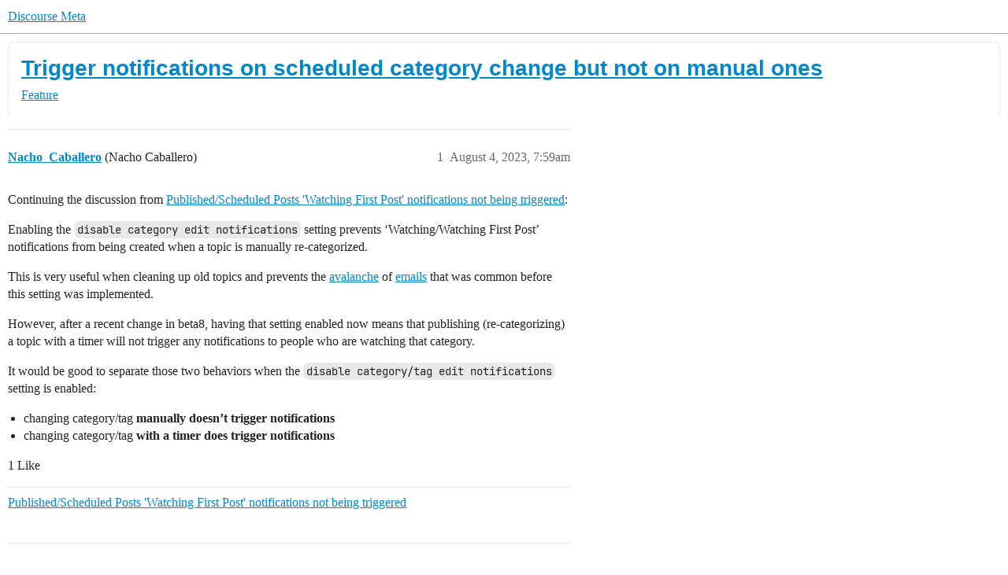

--- FILE ---
content_type: text/html; charset=utf-8
request_url: https://meta.discourse.org/t/trigger-notifications-on-scheduled-category-change-but-not-on-manual-ones/273931
body_size: 7742
content:
<!DOCTYPE html>
<html lang="en">
  <head>
    <meta charset="utf-8">
    <title>Trigger notifications on scheduled category change but not on manual ones - Feature - Discourse Meta</title>
    <meta name="description" content="Continuing the discussion from Published/Scheduled Posts &amp;#39;Watching First Post&amp;#39; notifications not being triggered: 
Enabling the disable category edit notifications setting prevents ‘Watching/Watching First Post’ notifica&amp;hellip;">
    <meta name="generator" content="Discourse 2026.1.0-latest - https://github.com/discourse/discourse version 2407504c318793869fa62db677fa93b6a26af8a3">
<link rel="icon" type="image/png" href="https://d11a6trkgmumsb.cloudfront.net/optimized/3X/b/3/b33be9538df3547fcf9d1a51a4637d77392ac6f9_2_32x32.png">
<link rel="apple-touch-icon" type="image/png" href="https://d11a6trkgmumsb.cloudfront.net/optimized/4X/b/1/2/b12885a6f292ceffc222608846855f25a272835b_2_180x180.jpeg">
<meta name="theme-color" media="(prefers-color-scheme: light)" content="#ffffff">
<meta name="theme-color" media="(prefers-color-scheme: dark)" content="#111111">

<meta name="color-scheme" content="light dark">

<meta name="viewport" content="width=device-width, initial-scale=1.0, minimum-scale=1.0, viewport-fit=cover">
<link rel="canonical" href="https://meta.discourse.org/t/trigger-notifications-on-scheduled-category-change-but-not-on-manual-ones/273931" />


<link rel="search" type="application/opensearchdescription+xml" href="https://meta.discourse.org/opensearch.xml" title="Discourse Meta Search">

        <link rel="alternate" href="https://meta.discourse.org/t/trigger-notifications-on-scheduled-category-change-but-not-on-manual-ones/273931" hreflang="x-default" />
      <link rel="alternate" href="https://meta.discourse.org/t/trigger-notifications-on-scheduled-category-change-but-not-on-manual-ones/273931?tl=en" hreflang="en" />
      <link rel="alternate" href="https://meta.discourse.org/t/trigger-notifications-on-scheduled-category-change-but-not-on-manual-ones/273931?tl=zh_CN" hreflang="zh_CN" />
      <link rel="alternate" href="https://meta.discourse.org/t/trigger-notifications-on-scheduled-category-change-but-not-on-manual-ones/273931?tl=es" hreflang="es" />
      <link rel="alternate" href="https://meta.discourse.org/t/trigger-notifications-on-scheduled-category-change-but-not-on-manual-ones/273931?tl=fr" hreflang="fr" />
      <link rel="alternate" href="https://meta.discourse.org/t/trigger-notifications-on-scheduled-category-change-but-not-on-manual-ones/273931?tl=de" hreflang="de" />
      <link rel="alternate" href="https://meta.discourse.org/t/trigger-notifications-on-scheduled-category-change-but-not-on-manual-ones/273931?tl=pt_BR" hreflang="pt_BR" />
      <link rel="alternate" href="https://meta.discourse.org/t/trigger-notifications-on-scheduled-category-change-but-not-on-manual-ones/273931?tl=it" hreflang="it" />
      <link rel="alternate" href="https://meta.discourse.org/t/trigger-notifications-on-scheduled-category-change-but-not-on-manual-ones/273931?tl=ar" hreflang="ar" />
      <link rel="alternate" href="https://meta.discourse.org/t/trigger-notifications-on-scheduled-category-change-but-not-on-manual-ones/273931?tl=ja" hreflang="ja" />

    <link href="https://d3bpeqsaub0i6y.cloudfront.net/stylesheets/color_definitions_default-light_34_331_e782fbcb4e5564eefea9939f4854bd63f3867e3b.css?__ws=meta.discourse.org" media="(prefers-color-scheme: light)" rel="stylesheet" class="light-scheme" data-scheme-id="34"/><link href="https://d3bpeqsaub0i6y.cloudfront.net/stylesheets/color_definitions_dark_86_331_27d792722462cdba6bd8ba6266e8964ee2121ff0.css?__ws=meta.discourse.org" media="(prefers-color-scheme: dark)" rel="stylesheet" class="dark-scheme" data-scheme-id="86"/>

<link href="https://d3bpeqsaub0i6y.cloudfront.net/stylesheets/common_ba157d82375b8e8d8eca8013143c427db63785b9.css?__ws=meta.discourse.org" media="all" rel="stylesheet" data-target="common"  />

  <link href="https://d3bpeqsaub0i6y.cloudfront.net/stylesheets/mobile_ba157d82375b8e8d8eca8013143c427db63785b9.css?__ws=meta.discourse.org" media="(max-width: 39.99999rem)" rel="stylesheet" data-target="mobile"  />
  <link href="https://d3bpeqsaub0i6y.cloudfront.net/stylesheets/desktop_ba157d82375b8e8d8eca8013143c427db63785b9.css?__ws=meta.discourse.org" media="(min-width: 40rem)" rel="stylesheet" data-target="desktop"  />



    <link href="https://d3bpeqsaub0i6y.cloudfront.net/stylesheets/automation_ba157d82375b8e8d8eca8013143c427db63785b9.css?__ws=meta.discourse.org" media="all" rel="stylesheet" data-target="automation"  />
    <link href="https://d3bpeqsaub0i6y.cloudfront.net/stylesheets/chat_ba157d82375b8e8d8eca8013143c427db63785b9.css?__ws=meta.discourse.org" media="all" rel="stylesheet" data-target="chat"  />
    <link href="https://d3bpeqsaub0i6y.cloudfront.net/stylesheets/checklist_ba157d82375b8e8d8eca8013143c427db63785b9.css?__ws=meta.discourse.org" media="all" rel="stylesheet" data-target="checklist"  />
    <link href="https://d3bpeqsaub0i6y.cloudfront.net/stylesheets/discourse-activity-pub_ba157d82375b8e8d8eca8013143c427db63785b9.css?__ws=meta.discourse.org" media="all" rel="stylesheet" data-target="discourse-activity-pub"  />
    <link href="https://d3bpeqsaub0i6y.cloudfront.net/stylesheets/discourse-ai_ba157d82375b8e8d8eca8013143c427db63785b9.css?__ws=meta.discourse.org" media="all" rel="stylesheet" data-target="discourse-ai"  />
    <link href="https://d3bpeqsaub0i6y.cloudfront.net/stylesheets/discourse-assign_ba157d82375b8e8d8eca8013143c427db63785b9.css?__ws=meta.discourse.org" media="all" rel="stylesheet" data-target="discourse-assign"  />
    <link href="https://d3bpeqsaub0i6y.cloudfront.net/stylesheets/discourse-cakeday_ba157d82375b8e8d8eca8013143c427db63785b9.css?__ws=meta.discourse.org" media="all" rel="stylesheet" data-target="discourse-cakeday"  />
    <link href="https://d3bpeqsaub0i6y.cloudfront.net/stylesheets/discourse-customer-flair-plugin_ba157d82375b8e8d8eca8013143c427db63785b9.css?__ws=meta.discourse.org" media="all" rel="stylesheet" data-target="discourse-customer-flair-plugin"  />
    <link href="https://d3bpeqsaub0i6y.cloudfront.net/stylesheets/discourse-data-explorer_ba157d82375b8e8d8eca8013143c427db63785b9.css?__ws=meta.discourse.org" media="all" rel="stylesheet" data-target="discourse-data-explorer"  />
    <link href="https://d3bpeqsaub0i6y.cloudfront.net/stylesheets/discourse-details_ba157d82375b8e8d8eca8013143c427db63785b9.css?__ws=meta.discourse.org" media="all" rel="stylesheet" data-target="discourse-details"  />
    <link href="https://d3bpeqsaub0i6y.cloudfront.net/stylesheets/discourse-doc-categories_ba157d82375b8e8d8eca8013143c427db63785b9.css?__ws=meta.discourse.org" media="all" rel="stylesheet" data-target="discourse-doc-categories"  />
    <link href="https://d3bpeqsaub0i6y.cloudfront.net/stylesheets/discourse-gamification_ba157d82375b8e8d8eca8013143c427db63785b9.css?__ws=meta.discourse.org" media="all" rel="stylesheet" data-target="discourse-gamification"  />
    <link href="https://d3bpeqsaub0i6y.cloudfront.net/stylesheets/discourse-github_ba157d82375b8e8d8eca8013143c427db63785b9.css?__ws=meta.discourse.org" media="all" rel="stylesheet" data-target="discourse-github"  />
    <link href="https://d3bpeqsaub0i6y.cloudfront.net/stylesheets/discourse-lazy-videos_ba157d82375b8e8d8eca8013143c427db63785b9.css?__ws=meta.discourse.org" media="all" rel="stylesheet" data-target="discourse-lazy-videos"  />
    <link href="https://d3bpeqsaub0i6y.cloudfront.net/stylesheets/discourse-local-dates_ba157d82375b8e8d8eca8013143c427db63785b9.css?__ws=meta.discourse.org" media="all" rel="stylesheet" data-target="discourse-local-dates"  />
    <link href="https://d3bpeqsaub0i6y.cloudfront.net/stylesheets/discourse-math_ba157d82375b8e8d8eca8013143c427db63785b9.css?__ws=meta.discourse.org" media="all" rel="stylesheet" data-target="discourse-math"  />
    <link href="https://d3bpeqsaub0i6y.cloudfront.net/stylesheets/discourse-new-features-feeds_ba157d82375b8e8d8eca8013143c427db63785b9.css?__ws=meta.discourse.org" media="all" rel="stylesheet" data-target="discourse-new-features-feeds"  />
    <link href="https://d3bpeqsaub0i6y.cloudfront.net/stylesheets/discourse-presence_ba157d82375b8e8d8eca8013143c427db63785b9.css?__ws=meta.discourse.org" media="all" rel="stylesheet" data-target="discourse-presence"  />
    <link href="https://d3bpeqsaub0i6y.cloudfront.net/stylesheets/discourse-reactions_ba157d82375b8e8d8eca8013143c427db63785b9.css?__ws=meta.discourse.org" media="all" rel="stylesheet" data-target="discourse-reactions"  />
    <link href="https://d3bpeqsaub0i6y.cloudfront.net/stylesheets/discourse-rewind_ba157d82375b8e8d8eca8013143c427db63785b9.css?__ws=meta.discourse.org" media="all" rel="stylesheet" data-target="discourse-rewind"  />
    <link href="https://d3bpeqsaub0i6y.cloudfront.net/stylesheets/discourse-saved-searches_ba157d82375b8e8d8eca8013143c427db63785b9.css?__ws=meta.discourse.org" media="all" rel="stylesheet" data-target="discourse-saved-searches"  />
    <link href="https://d3bpeqsaub0i6y.cloudfront.net/stylesheets/discourse-solved_ba157d82375b8e8d8eca8013143c427db63785b9.css?__ws=meta.discourse.org" media="all" rel="stylesheet" data-target="discourse-solved"  />
    <link href="https://d3bpeqsaub0i6y.cloudfront.net/stylesheets/discourse-templates_ba157d82375b8e8d8eca8013143c427db63785b9.css?__ws=meta.discourse.org" media="all" rel="stylesheet" data-target="discourse-templates"  />
    <link href="https://d3bpeqsaub0i6y.cloudfront.net/stylesheets/discourse-theme-install-button_ba157d82375b8e8d8eca8013143c427db63785b9.css?__ws=meta.discourse.org" media="all" rel="stylesheet" data-target="discourse-theme-install-button"  />
    <link href="https://d3bpeqsaub0i6y.cloudfront.net/stylesheets/discourse-topic-voting_ba157d82375b8e8d8eca8013143c427db63785b9.css?__ws=meta.discourse.org" media="all" rel="stylesheet" data-target="discourse-topic-voting"  />
    <link href="https://d3bpeqsaub0i6y.cloudfront.net/stylesheets/discourse-user-notes_ba157d82375b8e8d8eca8013143c427db63785b9.css?__ws=meta.discourse.org" media="all" rel="stylesheet" data-target="discourse-user-notes"  />
    <link href="https://d3bpeqsaub0i6y.cloudfront.net/stylesheets/discourse-yearly-review_ba157d82375b8e8d8eca8013143c427db63785b9.css?__ws=meta.discourse.org" media="all" rel="stylesheet" data-target="discourse-yearly-review"  />
    <link href="https://d3bpeqsaub0i6y.cloudfront.net/stylesheets/footnote_ba157d82375b8e8d8eca8013143c427db63785b9.css?__ws=meta.discourse.org" media="all" rel="stylesheet" data-target="footnote"  />
    <link href="https://d3bpeqsaub0i6y.cloudfront.net/stylesheets/hosted-site_ba157d82375b8e8d8eca8013143c427db63785b9.css?__ws=meta.discourse.org" media="all" rel="stylesheet" data-target="hosted-site"  />
    <link href="https://d3bpeqsaub0i6y.cloudfront.net/stylesheets/poll_ba157d82375b8e8d8eca8013143c427db63785b9.css?__ws=meta.discourse.org" media="all" rel="stylesheet" data-target="poll"  />
    <link href="https://d3bpeqsaub0i6y.cloudfront.net/stylesheets/spoiler-alert_ba157d82375b8e8d8eca8013143c427db63785b9.css?__ws=meta.discourse.org" media="all" rel="stylesheet" data-target="spoiler-alert"  />
    <link href="https://d3bpeqsaub0i6y.cloudfront.net/stylesheets/chat_mobile_ba157d82375b8e8d8eca8013143c427db63785b9.css?__ws=meta.discourse.org" media="(max-width: 39.99999rem)" rel="stylesheet" data-target="chat_mobile"  />
    <link href="https://d3bpeqsaub0i6y.cloudfront.net/stylesheets/discourse-activity-pub_mobile_ba157d82375b8e8d8eca8013143c427db63785b9.css?__ws=meta.discourse.org" media="(max-width: 39.99999rem)" rel="stylesheet" data-target="discourse-activity-pub_mobile"  />
    <link href="https://d3bpeqsaub0i6y.cloudfront.net/stylesheets/discourse-ai_mobile_ba157d82375b8e8d8eca8013143c427db63785b9.css?__ws=meta.discourse.org" media="(max-width: 39.99999rem)" rel="stylesheet" data-target="discourse-ai_mobile"  />
    <link href="https://d3bpeqsaub0i6y.cloudfront.net/stylesheets/discourse-assign_mobile_ba157d82375b8e8d8eca8013143c427db63785b9.css?__ws=meta.discourse.org" media="(max-width: 39.99999rem)" rel="stylesheet" data-target="discourse-assign_mobile"  />
    <link href="https://d3bpeqsaub0i6y.cloudfront.net/stylesheets/discourse-customer-flair-plugin_mobile_ba157d82375b8e8d8eca8013143c427db63785b9.css?__ws=meta.discourse.org" media="(max-width: 39.99999rem)" rel="stylesheet" data-target="discourse-customer-flair-plugin_mobile"  />
    <link href="https://d3bpeqsaub0i6y.cloudfront.net/stylesheets/discourse-gamification_mobile_ba157d82375b8e8d8eca8013143c427db63785b9.css?__ws=meta.discourse.org" media="(max-width: 39.99999rem)" rel="stylesheet" data-target="discourse-gamification_mobile"  />
    <link href="https://d3bpeqsaub0i6y.cloudfront.net/stylesheets/discourse-reactions_mobile_ba157d82375b8e8d8eca8013143c427db63785b9.css?__ws=meta.discourse.org" media="(max-width: 39.99999rem)" rel="stylesheet" data-target="discourse-reactions_mobile"  />
    <link href="https://d3bpeqsaub0i6y.cloudfront.net/stylesheets/discourse-rewind_mobile_ba157d82375b8e8d8eca8013143c427db63785b9.css?__ws=meta.discourse.org" media="(max-width: 39.99999rem)" rel="stylesheet" data-target="discourse-rewind_mobile"  />
    <link href="https://d3bpeqsaub0i6y.cloudfront.net/stylesheets/discourse-solved_mobile_ba157d82375b8e8d8eca8013143c427db63785b9.css?__ws=meta.discourse.org" media="(max-width: 39.99999rem)" rel="stylesheet" data-target="discourse-solved_mobile"  />
    <link href="https://d3bpeqsaub0i6y.cloudfront.net/stylesheets/discourse-topic-voting_mobile_ba157d82375b8e8d8eca8013143c427db63785b9.css?__ws=meta.discourse.org" media="(max-width: 39.99999rem)" rel="stylesheet" data-target="discourse-topic-voting_mobile"  />
    <link href="https://d3bpeqsaub0i6y.cloudfront.net/stylesheets/chat_desktop_ba157d82375b8e8d8eca8013143c427db63785b9.css?__ws=meta.discourse.org" media="(min-width: 40rem)" rel="stylesheet" data-target="chat_desktop"  />
    <link href="https://d3bpeqsaub0i6y.cloudfront.net/stylesheets/discourse-ai_desktop_ba157d82375b8e8d8eca8013143c427db63785b9.css?__ws=meta.discourse.org" media="(min-width: 40rem)" rel="stylesheet" data-target="discourse-ai_desktop"  />
    <link href="https://d3bpeqsaub0i6y.cloudfront.net/stylesheets/discourse-gamification_desktop_ba157d82375b8e8d8eca8013143c427db63785b9.css?__ws=meta.discourse.org" media="(min-width: 40rem)" rel="stylesheet" data-target="discourse-gamification_desktop"  />
    <link href="https://d3bpeqsaub0i6y.cloudfront.net/stylesheets/discourse-reactions_desktop_ba157d82375b8e8d8eca8013143c427db63785b9.css?__ws=meta.discourse.org" media="(min-width: 40rem)" rel="stylesheet" data-target="discourse-reactions_desktop"  />
    <link href="https://d3bpeqsaub0i6y.cloudfront.net/stylesheets/discourse-topic-voting_desktop_ba157d82375b8e8d8eca8013143c427db63785b9.css?__ws=meta.discourse.org" media="(min-width: 40rem)" rel="stylesheet" data-target="discourse-topic-voting_desktop"  />
    <link href="https://d3bpeqsaub0i6y.cloudfront.net/stylesheets/poll_desktop_ba157d82375b8e8d8eca8013143c427db63785b9.css?__ws=meta.discourse.org" media="(min-width: 40rem)" rel="stylesheet" data-target="poll_desktop"  />

  <link href="https://d3bpeqsaub0i6y.cloudfront.net/stylesheets/common_theme_344_b72ac6d0e702137c956b15c0947b6a8e4ec3d460.css?__ws=meta.discourse.org" media="all" rel="stylesheet" data-target="common_theme" data-theme-id="344" data-theme-name="category banners"/>
<link href="https://d3bpeqsaub0i6y.cloudfront.net/stylesheets/common_theme_264_6703e7c6b1b5586a0a8b4b0bf960fbd377fa40cc.css?__ws=meta.discourse.org" media="all" rel="stylesheet" data-target="common_theme" data-theme-id="264" data-theme-name="custom header links (icons)"/>
<link href="https://d3bpeqsaub0i6y.cloudfront.net/stylesheets/common_theme_409_3bd6cfdaf9b1b12b32f8e91087e17a2d95d71fc3.css?__ws=meta.discourse.org" media="all" rel="stylesheet" data-target="common_theme" data-theme-id="409" data-theme-name="custom topic list ads"/>
<link href="https://d3bpeqsaub0i6y.cloudfront.net/stylesheets/common_theme_334_1e01655f2f636b7c3c2d4853423d80c58f008983.css?__ws=meta.discourse.org" media="all" rel="stylesheet" data-target="common_theme" data-theme-id="334" data-theme-name="design experiments"/>
<link href="https://d3bpeqsaub0i6y.cloudfront.net/stylesheets/common_theme_129_03b1989774ececaeb56ffca79069e0ff522e314e.css?__ws=meta.discourse.org" media="all" rel="stylesheet" data-target="common_theme" data-theme-id="129" data-theme-name="discotoc"/>
<link href="https://d3bpeqsaub0i6y.cloudfront.net/stylesheets/common_theme_195_dd70b5dd35ca355fe07e82bdbcc07e3a7e88a857.css?__ws=meta.discourse.org" media="all" rel="stylesheet" data-target="common_theme" data-theme-id="195" data-theme-name="discourse gifs"/>
<link href="https://d3bpeqsaub0i6y.cloudfront.net/stylesheets/common_theme_171_7934a21bc57922eae0d5e357045fa76cdc46e0d6.css?__ws=meta.discourse.org" media="all" rel="stylesheet" data-target="common_theme" data-theme-id="171" data-theme-name="discourse icon"/>
<link href="https://d3bpeqsaub0i6y.cloudfront.net/stylesheets/common_theme_286_31a4710742911e647ffbcde2b16687e543c2bcf1.css?__ws=meta.discourse.org" media="all" rel="stylesheet" data-target="common_theme" data-theme-id="286" data-theme-name="discourse mermaid"/>
<link href="https://d3bpeqsaub0i6y.cloudfront.net/stylesheets/common_theme_233_c49c4e31694cda31ffcc32892de2ffa7313964fd.css?__ws=meta.discourse.org" media="all" rel="stylesheet" data-target="common_theme" data-theme-id="233" data-theme-name="dismissable hiring banner"/>
<link href="https://d3bpeqsaub0i6y.cloudfront.net/stylesheets/common_theme_222_8f96a6aab4a7d2bf912ebc74ff5009123dc9eb2f.css?__ws=meta.discourse.org" media="all" rel="stylesheet" data-target="common_theme" data-theme-id="222" data-theme-name="docs card filter"/>
<link href="https://d3bpeqsaub0i6y.cloudfront.net/stylesheets/common_theme_412_1ca5df1619cc7620f365eb97ffd5d5f915785b84.css?__ws=meta.discourse.org" media="all" rel="stylesheet" data-target="common_theme" data-theme-id="412" data-theme-name="ftee badges"/>
<link href="https://d3bpeqsaub0i6y.cloudfront.net/stylesheets/common_theme_351_52e57ff16504c0909fbfc979b0935e93db30a72b.css?__ws=meta.discourse.org" media="all" rel="stylesheet" data-target="common_theme" data-theme-id="351" data-theme-name="kanban board"/>
<link href="https://d3bpeqsaub0i6y.cloudfront.net/stylesheets/common_theme_180_3eba568f52005db9b35cf5609a01e4bf5f1a29c6.css?__ws=meta.discourse.org" media="all" rel="stylesheet" data-target="common_theme" data-theme-id="180" data-theme-name="placeholder forms"/>
<link href="https://d3bpeqsaub0i6y.cloudfront.net/stylesheets/common_theme_202_2af6b0d011ff71a512c5449e71f342419cdefa65.css?__ws=meta.discourse.org" media="all" rel="stylesheet" data-target="common_theme" data-theme-id="202" data-theme-name="reply template"/>
<link href="https://d3bpeqsaub0i6y.cloudfront.net/stylesheets/common_theme_279_766665c328b0d311f8d8405c3962d5aaa9d1b450.css?__ws=meta.discourse.org" media="all" rel="stylesheet" data-target="common_theme" data-theme-id="279" data-theme-name="sidebar theme toggle"/>
<link href="https://d3bpeqsaub0i6y.cloudfront.net/stylesheets/common_theme_416_a8eb606bfe6df0bb1a4c8eb755ff7ff540758f20.css?__ws=meta.discourse.org" media="all" rel="stylesheet" data-target="common_theme" data-theme-id="416" data-theme-name="social-logins-deprecations"/>
<link href="https://d3bpeqsaub0i6y.cloudfront.net/stylesheets/common_theme_343_772d3c9c866be81c4883394a3514aabe2a080280.css?__ws=meta.discourse.org" media="all" rel="stylesheet" data-target="common_theme" data-theme-id="343" data-theme-name="tag banners"/>
<link href="https://d3bpeqsaub0i6y.cloudfront.net/stylesheets/common_theme_155_daa2397ed4c3ba7a6987889aee7af0d7744f2505.css?__ws=meta.discourse.org" media="all" rel="stylesheet" data-target="common_theme" data-theme-id="155" data-theme-name="tag icons"/>
<link href="https://d3bpeqsaub0i6y.cloudfront.net/stylesheets/common_theme_208_7e7c94466e23f11be7c858d5e72206661b1cc2e3.css?__ws=meta.discourse.org" media="all" rel="stylesheet" data-target="common_theme" data-theme-id="208" data-theme-name="team pm likes"/>
<link href="https://d3bpeqsaub0i6y.cloudfront.net/stylesheets/common_theme_184_750f107252fe2522c4255fd2189e2589ab0bc499.css?__ws=meta.discourse.org" media="all" rel="stylesheet" data-target="common_theme" data-theme-id="184" data-theme-name="topic thumbnails"/>
<link href="https://d3bpeqsaub0i6y.cloudfront.net/stylesheets/common_theme_230_ae60c44d618aaace26cb50743c5d8296e3fb4b1d.css?__ws=meta.discourse.org" media="all" rel="stylesheet" data-target="common_theme" data-theme-id="230" data-theme-name="unformatted code detector"/>
<link href="https://d3bpeqsaub0i6y.cloudfront.net/stylesheets/common_theme_236_a08fddc1515d60ce7c4feb22a0b2510bb31946e7.css?__ws=meta.discourse.org" media="all" rel="stylesheet" data-target="common_theme" data-theme-id="236" data-theme-name="user card directory"/>
<link href="https://d3bpeqsaub0i6y.cloudfront.net/stylesheets/common_theme_309_c97e9c45b96562b5bcb3208b50dc40d2c3ebc7b8.css?__ws=meta.discourse.org" media="all" rel="stylesheet" data-target="common_theme" data-theme-id="309" data-theme-name="whisper warning"/>
<link href="https://d3bpeqsaub0i6y.cloudfront.net/stylesheets/common_theme_331_0aeffd88f0e9cdc8cc1971cff9c5bdcca8e3ce6e.css?__ws=meta.discourse.org" media="all" rel="stylesheet" data-target="common_theme" data-theme-id="331" data-theme-name="meta branded"/>
<link href="https://d3bpeqsaub0i6y.cloudfront.net/stylesheets/common_theme_404_c079cca6880044cf31ed2b6105b4f2128b543c8c.css?__ws=meta.discourse.org" media="all" rel="stylesheet" data-target="common_theme" data-theme-id="404" data-theme-name="collapse ai triage whispers"/>
<link href="https://d3bpeqsaub0i6y.cloudfront.net/stylesheets/common_theme_194_c1ebc74b5b7eff79f1bc12343904a472d996f34f.css?__ws=meta.discourse.org" media="all" rel="stylesheet" data-target="common_theme" data-theme-id="194" data-theme-name="create-poll-first"/>
<link href="https://d3bpeqsaub0i6y.cloudfront.net/stylesheets/common_theme_379_44486ba5c7262812ca59454761b2b16aee16375c.css?__ws=meta.discourse.org" media="all" rel="stylesheet" data-target="common_theme" data-theme-id="379" data-theme-name="developer guides noedit"/>
<link href="https://d3bpeqsaub0i6y.cloudfront.net/stylesheets/common_theme_358_ad497ad7037dd91c41b7a162b93169f4f6466fb2.css?__ws=meta.discourse.org" media="all" rel="stylesheet" data-target="common_theme" data-theme-id="358" data-theme-name="hide &#39;check doc&#39;"/>
<link href="https://d3bpeqsaub0i6y.cloudfront.net/stylesheets/common_theme_165_b086c26bf9b388b3b14ccd23da61e74ec395bd95.css?__ws=meta.discourse.org" media="all" rel="stylesheet" data-target="common_theme" data-theme-id="165" data-theme-name="hide sidebar for anon - hidden whispers for non-staff"/>
<link href="https://d3bpeqsaub0i6y.cloudfront.net/stylesheets/common_theme_298_e3b79fe568a7b442fb3b86f5b18500ced0f19baa.css?__ws=meta.discourse.org" media="all" rel="stylesheet" data-target="common_theme" data-theme-id="298" data-theme-name="logo avatar exception"/>
<link href="https://d3bpeqsaub0i6y.cloudfront.net/stylesheets/common_theme_350_77298df6be356d0f829d059c9f9c83d414e8289a.css?__ws=meta.discourse.org" media="all" rel="stylesheet" data-target="common_theme" data-theme-id="350" data-theme-name="meta branded background adjustment for jobs banner"/>
<link href="https://d3bpeqsaub0i6y.cloudfront.net/stylesheets/common_theme_314_4d568c54b01e2cf0967ea73de826099bb3d83022.css?__ws=meta.discourse.org" media="all" rel="stylesheet" data-target="common_theme" data-theme-id="314" data-theme-name="rubik headings"/>
<link href="https://d3bpeqsaub0i6y.cloudfront.net/stylesheets/common_theme_418_faa961461742fbb7974efc81911cbf216faf5cd3.css?__ws=meta.discourse.org" media="all" rel="stylesheet" data-target="common_theme" data-theme-id="418" data-theme-name="sales mutual action plan table styling"/>
<link href="https://d3bpeqsaub0i6y.cloudfront.net/stylesheets/common_theme_267_7d0533a75246fab06bd0a382f4b683f2e2573566.css?__ws=meta.discourse.org" media="all" rel="stylesheet" data-target="common_theme" data-theme-id="267" data-theme-name="tech advocate only group assign header button"/>
<link href="https://d3bpeqsaub0i6y.cloudfront.net/stylesheets/common_theme_355_f47f5312bd27eeb7d01a583e39d797797e28d503.css?__ws=meta.discourse.org" media="all" rel="stylesheet" data-target="common_theme" data-theme-id="355" data-theme-name="topic voting customisations"/>
    <link href="https://d3bpeqsaub0i6y.cloudfront.net/stylesheets/mobile_theme_180_06b9cdb1a1884061fee4ef96c1d3bd1bfacfaf73.css?__ws=meta.discourse.org" media="(max-width: 39.99999rem)" rel="stylesheet" data-target="mobile_theme" data-theme-id="180" data-theme-name="placeholder forms"/>
<link href="https://d3bpeqsaub0i6y.cloudfront.net/stylesheets/mobile_theme_184_81c4a58293dd528bd77a10a89c35e6e2eb1af168.css?__ws=meta.discourse.org" media="(max-width: 39.99999rem)" rel="stylesheet" data-target="mobile_theme" data-theme-id="184" data-theme-name="topic thumbnails"/>
    <link href="https://d3bpeqsaub0i6y.cloudfront.net/stylesheets/desktop_theme_195_f98e4d53eb067421e054e4da09af3db77a37594e.css?__ws=meta.discourse.org" media="(min-width: 40rem)" rel="stylesheet" data-target="desktop_theme" data-theme-id="195" data-theme-name="discourse gifs"/>
<link href="https://d3bpeqsaub0i6y.cloudfront.net/stylesheets/desktop_theme_222_01f0c18323f152a994658af1aef4a89e4fa11a35.css?__ws=meta.discourse.org" media="(min-width: 40rem)" rel="stylesheet" data-target="desktop_theme" data-theme-id="222" data-theme-name="docs card filter"/>
<link href="https://d3bpeqsaub0i6y.cloudfront.net/stylesheets/desktop_theme_407_cb93fd511cae65f1252d393d6ad1c01b08d8e2ae.css?__ws=meta.discourse.org" media="(min-width: 40rem)" rel="stylesheet" data-target="desktop_theme" data-theme-id="407" data-theme-name="full width"/>

    <meta http-equiv="origin-trial" content="[base64]">
<script defer="" data-domain="meta.discourse.org,rollup-meta.discourse.org,rollup-all.discourse.org" src="https://www.discourse.org/js/script.outbound-links.tagged-events.js" nonce="9GTr9iVLgsts3F6duCpr9Fm8j"></script>
<meta name="ahrefs-site-verification" content="07293e630779edf08a6b9b4d1e302e1a182ba6e2861118d7a92b66ea08fb11b0">
    
        <link rel="alternate nofollow" type="application/rss+xml" title="RSS feed of &#39;Trigger notifications on scheduled category change but not on manual ones&#39;" href="https://meta.discourse.org/t/trigger-notifications-on-scheduled-category-change-but-not-on-manual-ones/273931.rss" />
    <meta property="og:site_name" content="Discourse Meta" />
<meta property="og:type" content="website" />
<meta name="twitter:card" content="summary" />
<meta name="twitter:image" content="https://d11a6trkgmumsb.cloudfront.net/original/4X/4/2/7/42734728531d1b8d4906ac646d5cc06c9ddd52c9.jpeg" />
<meta property="og:image" content="https://d11a6trkgmumsb.cloudfront.net/original/4X/4/2/7/42734728531d1b8d4906ac646d5cc06c9ddd52c9.jpeg" />
<meta property="og:url" content="https://meta.discourse.org/t/trigger-notifications-on-scheduled-category-change-but-not-on-manual-ones/273931" />
<meta name="twitter:url" content="https://meta.discourse.org/t/trigger-notifications-on-scheduled-category-change-but-not-on-manual-ones/273931" />
<meta property="og:title" content="Trigger notifications on scheduled category change but not on manual ones" />
<meta name="twitter:title" content="Trigger notifications on scheduled category change but not on manual ones" />
<meta property="og:description" content="Continuing the discussion from Published/Scheduled Posts &#39;Watching First Post&#39; notifications not being triggered:  Enabling the disable category edit notifications setting prevents ‘Watching/Watching First Post’ notifications from being created when a topic is manually re-categorized.  This is very useful when cleaning up old topics and prevents the avalanche of emails that was common before this setting was implemented.  However, after a recent change in beta8, having that setting enabled now m..." />
<meta name="twitter:description" content="Continuing the discussion from Published/Scheduled Posts &#39;Watching First Post&#39; notifications not being triggered:  Enabling the disable category edit notifications setting prevents ‘Watching/Watching First Post’ notifications from being created when a topic is manually re-categorized.  This is very useful when cleaning up old topics and prevents the avalanche of emails that was common before this setting was implemented.  However, after a recent change in beta8, having that setting enabled now m..." />
<meta property="og:article:section" content="Feature" />
<meta property="og:article:section:color" content="0E76BD" />
<meta name="twitter:label1" value="Reading time" />
<meta name="twitter:data1" value="1 mins 🕑" />
<meta name="twitter:label2" value="Likes" />
<meta name="twitter:data2" value="4 ❤" />
<meta property="article:published_time" content="2023-08-04T07:59:05+00:00" />
<meta property="og:ignore_canonical" content="true" />


    
  </head>
  <body class="crawler ">
    
    <header>
  <a href="/">Discourse Meta</a>
</header>

    <div id="main-outlet" class="wrap" role="main">
        <div id="topic-title">
    <h1>
      <a href="/t/trigger-notifications-on-scheduled-category-change-but-not-on-manual-ones/273931">Trigger notifications on scheduled category change but not on manual ones</a>
    </h1>

      <div class="topic-category" itemscope itemtype="http://schema.org/BreadcrumbList">
          <span itemprop="itemListElement" itemscope itemtype="http://schema.org/ListItem">
            <a href="/c/feature/2" class="badge-wrapper bullet" itemprop="item">
              <span class='badge-category-bg' style='background-color: #0E76BD'></span>
              <span class='badge-category clear-badge'>
                <span class='category-name' itemprop='name'>Feature</span>
              </span>
            </a>
            <meta itemprop="position" content="1" />
          </span>
      </div>

  </div>

  

    <div itemscope itemtype='http://schema.org/DiscussionForumPosting'>
      <meta itemprop='headline' content='Trigger notifications on scheduled category change but not on manual ones'>
      <link itemprop='url' href='https://meta.discourse.org/t/trigger-notifications-on-scheduled-category-change-but-not-on-manual-ones/273931'>
      <meta itemprop='datePublished' content='2023-08-04T07:59:05Z'>
        <meta itemprop='articleSection' content='Feature'>
      <meta itemprop='keywords' content=''>
      <div itemprop='publisher' itemscope itemtype="http://schema.org/Organization">
        <meta itemprop='name' content='Civilized Discourse Construction Kit, Inc.'>
          <div itemprop='logo' itemscope itemtype="http://schema.org/ImageObject">
            <meta itemprop='url' content='https://d11a6trkgmumsb.cloudfront.net/original/3X/a/d/ad2526334012b2ad0c3421f9b6dd94bae2ede52f.svg'>
          </div>
      </div>


          <div id='post_1'  class='topic-body crawler-post'>
            <div class='crawler-post-meta'>
              <span class="creator" itemprop="author" itemscope itemtype="http://schema.org/Person">
                <a itemprop="url" rel='nofollow' href='https://meta.discourse.org/u/Nacho_Caballero'><span itemprop='name'>Nacho_Caballero</span></a>
                (Nacho Caballero)
              </span>

                <link itemprop="mainEntityOfPage" href="https://meta.discourse.org/t/trigger-notifications-on-scheduled-category-change-but-not-on-manual-ones/273931">


              <span class="crawler-post-infos">
                  <time  datetime='2023-08-04T07:59:05Z' class='post-time'>
                    August 4, 2023,  7:59am
                  </time>
                  <meta itemprop='dateModified' content='2023-08-04T10:04:33Z'>
              <span itemprop='position'>1</span>
              </span>
            </div>
            <div class='post' itemprop='text'>
              <p>Continuing the discussion from <a href="https://meta.discourse.org/t/published-scheduled-posts-watching-first-post-notifications-not-being-triggered/273849/8">Published/Scheduled Posts 'Watching First Post' notifications not being triggered</a>:</p>
<p>Enabling the <code>disable category edit notifications</code> setting prevents ‘Watching/Watching First Post’ notifications from being created when a topic is manually re-categorized.</p>
<p>This is very useful when cleaning up old topics and prevents the <a href="https://meta.discourse.org/t/any-way-to-prevent-notifications-for-post-merges-moves/23796/18">avalanche</a> of <a href="https://meta.discourse.org/t/bulk-editing-topic-categories-should-not-trigger-thousands-of-email-notifications/265269/1">emails</a> that was common before this setting was implemented.</p>
<p>However, after a recent change in beta8, having that setting enabled now means that publishing (re-categorizing) a topic with a timer will not trigger any notifications to people who are watching that category.</p>
<p>It would be good to separate those two behaviors when the  <code>disable category/tag edit notifications</code>  setting is enabled:</p>
<ul>
<li>changing category/tag <strong>manually doesn’t trigger notifications</strong></li>
<li>changing category/tag <strong>with a timer does trigger notifications</strong></li>
</ul>
            </div>

            <div itemprop="interactionStatistic" itemscope itemtype="http://schema.org/InteractionCounter">
              <meta itemprop="interactionType" content="http://schema.org/LikeAction"/>
              <meta itemprop="userInteractionCount" content="1" />
              <span class='post-likes'>1 Like</span>
            </div>

                <div class='crawler-linkback-list'>
                    <div>
                      <a href="https://meta.discourse.org/t/published-scheduled-posts-watching-first-post-notifications-not-being-triggered/273849/9">Published/Scheduled Posts &#39;Watching First Post&#39; notifications not being triggered</a>
                    </div>
                </div>

            
          </div>
          <div id='post_2' itemprop='comment' itemscope itemtype='http://schema.org/Comment' class='topic-body crawler-post'>
            <div class='crawler-post-meta'>
              <span class="creator" itemprop="author" itemscope itemtype="http://schema.org/Person">
                <a itemprop="url" rel='nofollow' href='https://meta.discourse.org/u/david'><span itemprop='name'>david</span></a>
                (David Taylor)
              </span>



              <span class="crawler-post-infos">
                  <time itemprop='datePublished' datetime='2023-08-04T10:14:18Z' class='post-time'>
                    August 4, 2023, 10:14am
                  </time>
                  <meta itemprop='dateModified' content='2023-08-04T10:14:18Z'>
              <span itemprop='position'>2</span>
              </span>
            </div>
            <div class='post' itemprop='text'>
              <aside class="quote no-group" data-username="Nacho_Caballero" data-post="1" data-topic="273931">
<div class="title">
<div class="quote-controls"></div>
<img alt="" width="24" height="24" src="https://d3bpeqsaub0i6y.cloudfront.net/user_avatar/meta.discourse.org/nacho_caballero/48/130189_2.png" class="avatar"> Nacho Caballero:</div>
<blockquote>
<p>However, after a recent change in beta8</p>
</blockquote>
</aside>
<p>The <a href="https://github.com/discourse/discourse/commit/d0cbbbe7737cf647f5410d833c4e6402a41305b7">change I made in beta8</a> was just to clarify the description of the site settings - it didn’t actually change any behaviour. But still, I totally agree that separating out the behaviour would be great.</p>
<p>The other case to consider here is ‘publishing’ topics from a PM or from shared drafts. So I don’t think ‘with a timer’ is necessarily the best way to separate it <img src="https://emoji.discourse-cdn.com/twitter/thinking.png?v=15" title=":thinking:" class="emoji" alt=":thinking:" loading="lazy" width="20" height="20"></p>
<aside class="quote no-group" data-username="Nacho_Caballero" data-post="1" data-topic="273931">
<div class="title">
<div class="quote-controls"></div>
<img alt="" width="24" height="24" src="https://d3bpeqsaub0i6y.cloudfront.net/user_avatar/meta.discourse.org/nacho_caballero/48/130189_2.png" class="avatar"> Nacho Caballero:</div>
<blockquote>
<p>This is very useful when cleaning up old topics and prevents the <a href="https://meta.discourse.org/t/any-way-to-prevent-notifications-for-post-merges-moves/23796/18">avalanche</a> of <a href="https://meta.discourse.org/t/bulk-editing-topic-categories-should-not-trigger-thousands-of-email-notifications/265269/1">emails</a> that was common before this setting was implemented.</p>
</blockquote>
</aside>
<p>Is this kind of cleanup always done via the ‘bulk’ tools? If so… perhaps we’d be better off removing the site settings and having a checkbox available on bulk actions like “skip notifications for this category change”</p>
            </div>

            <div itemprop="interactionStatistic" itemscope itemtype="http://schema.org/InteractionCounter">
              <meta itemprop="interactionType" content="http://schema.org/LikeAction"/>
              <meta itemprop="userInteractionCount" content="2" />
              <span class='post-likes'>2 Likes</span>
            </div>


            
          </div>
          <div id='post_3' itemprop='comment' itemscope itemtype='http://schema.org/Comment' class='topic-body crawler-post'>
            <div class='crawler-post-meta'>
              <span class="creator" itemprop="author" itemscope itemtype="http://schema.org/Person">
                <a itemprop="url" rel='nofollow' href='https://meta.discourse.org/u/Nacho_Caballero'><span itemprop='name'>Nacho_Caballero</span></a>
                (Nacho Caballero)
              </span>



              <span class="crawler-post-infos">
                  <time itemprop='datePublished' datetime='2023-08-04T10:32:25Z' class='post-time'>
                    August 4, 2023, 10:32am
                  </time>
                  <meta itemprop='dateModified' content='2023-08-04T10:32:25Z'>
              <span itemprop='position'>3</span>
              </span>
            </div>
            <div class='post' itemprop='text'>
              <aside class="quote group-team" data-username="david" data-post="2" data-topic="273931">
<div class="title">
<div class="quote-controls"></div>
<img loading="lazy" alt="" width="24" height="24" src="https://d3bpeqsaub0i6y.cloudfront.net/user_avatar/meta.discourse.org/david/48/157490_2.png" class="avatar"> David Taylor:</div>
<blockquote>
<p>it didn’t actually change any behaviour</p>
</blockquote>
</aside>
<p>It might have been a later change. All I know is that notifications were being generated on July 31 but not on August 1.</p>
<aside class="quote group-team" data-username="david" data-post="2" data-topic="273931">
<div class="title">
<div class="quote-controls"></div>
<img loading="lazy" alt="" width="24" height="24" src="https://d3bpeqsaub0i6y.cloudfront.net/user_avatar/meta.discourse.org/david/48/157490_2.png" class="avatar"> David Taylor:</div>
<blockquote>
<p>The other case to consider here is ‘publishing’ topics from a PM or from shared drafts. So I don’t think ‘with a timer’ is necessarily the best way to separate it</p>
</blockquote>
</aside>
<p>Agreed. <img src="https://emoji.discourse-cdn.com/twitter/+1.png?v=12" title=":+1:" class="emoji" alt=":+1:" loading="lazy" width="20" height="20"></p>
<aside class="quote group-team" data-username="david" data-post="2" data-topic="273931">
<div class="title">
<div class="quote-controls"></div>
<img loading="lazy" alt="" width="24" height="24" src="https://d3bpeqsaub0i6y.cloudfront.net/user_avatar/meta.discourse.org/david/48/157490_2.png" class="avatar"> David Taylor:</div>
<blockquote>
<p>Is this kind of cleanup always done via the ‘bulk’ tools? If so… perhaps we’d be better off removing the site settings and having a checkbox available on bulk actions like “skip notifications for this category change”</p>
</blockquote>
</aside>
<p>I think that’s the direction that’s being explored:</p>
<aside class="quote group-team quote-modified" data-username="sam" data-post="6" data-topic="265269">
<div class="title">
<div class="quote-controls"></div>
<img loading="lazy" alt="" width="24" height="24" src="https://d3bpeqsaub0i6y.cloudfront.net/user_avatar/meta.discourse.org/sam/48/102149_2.png" class="avatar"><a href="https://meta.discourse.org/t/bulk-editing-topic-categories-should-not-trigger-thousands-of-email-notifications/265269/6">Bulk editing topic categories should not trigger thousands of email notifications</a></div>
<blockquote>
<p>You are about to change categories on 1293 topics which will notify 8000 people watching the <span class="hashtag-raw">#new::tag</span> category, Would you like to notify them?</p>
</blockquote>
</aside>
            </div>

            <div itemprop="interactionStatistic" itemscope itemtype="http://schema.org/InteractionCounter">
              <meta itemprop="interactionType" content="http://schema.org/LikeAction"/>
              <meta itemprop="userInteractionCount" content="1" />
              <span class='post-likes'>1 Like</span>
            </div>


            
          </div>
    </div>


    <div id="related-topics" class="more-topics__list " role="complementary" aria-labelledby="related-topics-title">
  <h3 id="related-topics-title" class="more-topics__list-title">
    Related topics
  </h3>
  <div class="topic-list-container" itemscope itemtype='http://schema.org/ItemList'>
    <meta itemprop='itemListOrder' content='http://schema.org/ItemListOrderDescending'>
    <table class='topic-list'>
      <thead>
        <tr>
          <th>Topic</th>
          <th></th>
          <th class="replies">Replies</th>
          <th class="views">Views</th>
          <th>Activity</th>
        </tr>
      </thead>
      <tbody>
          <tr class="topic-list-item" id="topic-list-item-273849">
            <td class="main-link" itemprop='itemListElement' itemscope itemtype='http://schema.org/ListItem'>
              <meta itemprop='position' content='1'>
              <span class="link-top-line">
                <a itemprop='url' href='https://meta.discourse.org/t/published-scheduled-posts-watching-first-post-notifications-not-being-triggered/273849' class='title raw-link raw-topic-link'>Published/Scheduled Posts &#39;Watching First Post&#39; notifications not being triggered</a>
              </span>
              <div class="link-bottom-line">
                  <a href='/c/support/6' class='badge-wrapper bullet'>
                    <span class='badge-category-bg' style='background-color: #ce96c9'></span>
                    <span class='badge-category clear-badge'>
                      <span class='category-name'>Support</span>
                    </span>
                  </a>
                  <div class="discourse-tags">
                      <a href='https://meta.discourse.org/tag/notifications' class='discourse-tag'>notifications</a>
                      
                  </div>
              </div>
            </td>
            <td class="replies">
              <span class='posts' title='posts'>9</span>
            </td>
            <td class="views">
              <span class='views' title='views'>682</span>
            </td>
            <td>
              August 4, 2023
            </td>
          </tr>
          <tr class="topic-list-item" id="topic-list-item-265269">
            <td class="main-link" itemprop='itemListElement' itemscope itemtype='http://schema.org/ListItem'>
              <meta itemprop='position' content='2'>
              <span class="link-top-line">
                <a itemprop='url' href='https://meta.discourse.org/t/bulk-editing-topic-categories-should-not-trigger-thousands-of-email-notifications/265269' class='title raw-link raw-topic-link'>Bulk editing topic categories should not trigger thousands of email notifications</a>
              </span>
              <div class="link-bottom-line">
                  <a href='/c/feature/2' class='badge-wrapper bullet'>
                    <span class='badge-category-bg' style='background-color: #0E76BD'></span>
                    <span class='badge-category clear-badge'>
                      <span class='category-name'>Feature</span>
                    </span>
                  </a>
                  <div class="discourse-tags">
                      <a href='https://meta.discourse.org/tag/completed' class='discourse-tag'>completed</a>
                      ,&nbsp;
                      <a href='https://meta.discourse.org/tag/bulk-actions' class='discourse-tag'>bulk-actions</a>
                      
                  </div>
              </div>
            </td>
            <td class="replies">
              <span class='posts' title='posts'>13</span>
            </td>
            <td class="views">
              <span class='views' title='views'>1397</span>
            </td>
            <td>
              July 31, 2025
            </td>
          </tr>
          <tr class="topic-list-item" id="topic-list-item-165814">
            <td class="main-link" itemprop='itemListElement' itemscope itemtype='http://schema.org/ListItem'>
              <meta itemprop='position' content='3'>
              <span class="link-top-line">
                <a itemprop='url' href='https://meta.discourse.org/t/add-a-site-setting-to-disable-notifications-on-category-changes/165814' class='title raw-link raw-topic-link'>Add a site setting to disable notifications on category changes</a>
              </span>
              <div class="link-bottom-line">
                  <a href='/c/feature/2' class='badge-wrapper bullet'>
                    <span class='badge-category-bg' style='background-color: #0E76BD'></span>
                    <span class='badge-category clear-badge'>
                      <span class='category-name'>Feature</span>
                    </span>
                  </a>
                  <div class="discourse-tags">
                  </div>
              </div>
            </td>
            <td class="replies">
              <span class='posts' title='posts'>1</span>
            </td>
            <td class="views">
              <span class='views' title='views'>849</span>
            </td>
            <td>
              May 18, 2023
            </td>
          </tr>
          <tr class="topic-list-item" id="topic-list-item-208343">
            <td class="main-link" itemprop='itemListElement' itemscope itemtype='http://schema.org/ListItem'>
              <meta itemprop='position' content='4'>
              <span class="link-top-line">
                <a itemprop='url' href='https://meta.discourse.org/t/moving-old-posts-triggers-email-notifications/208343' class='title raw-link raw-topic-link'>Moving old posts triggers email notifications</a>
              </span>
              <div class="link-bottom-line">
                  <a href='/c/support/6' class='badge-wrapper bullet'>
                    <span class='badge-category-bg' style='background-color: #ce96c9'></span>
                    <span class='badge-category clear-badge'>
                      <span class='category-name'>Support</span>
                    </span>
                  </a>
                  <div class="discourse-tags">
                  </div>
              </div>
            </td>
            <td class="replies">
              <span class='posts' title='posts'>9</span>
            </td>
            <td class="views">
              <span class='views' title='views'>924</span>
            </td>
            <td>
              December 5, 2021
            </td>
          </tr>
          <tr class="topic-list-item" id="topic-list-item-307393">
            <td class="main-link" itemprop='itemListElement' itemscope itemtype='http://schema.org/ListItem'>
              <meta itemprop='position' content='5'>
              <span class="link-top-line">
                <a itemprop='url' href='https://meta.discourse.org/t/ability-to-move-topics-to-new-categories-and-suppress-notifications/307393' class='title raw-link raw-topic-link'>Ability to move topics to new categories and suppress notifications</a>
              </span>
              <div class="link-bottom-line">
                  <a href='/c/feature/2' class='badge-wrapper bullet'>
                    <span class='badge-category-bg' style='background-color: #0E76BD'></span>
                    <span class='badge-category clear-badge'>
                      <span class='category-name'>Feature</span>
                    </span>
                  </a>
                  <div class="discourse-tags">
                  </div>
              </div>
            </td>
            <td class="replies">
              <span class='posts' title='posts'>10</span>
            </td>
            <td class="views">
              <span class='views' title='views'>318</span>
            </td>
            <td>
              November 24, 2025
            </td>
          </tr>
      </tbody>
    </table>
  </div>
</div>





    </div>
    <footer class="container wrap">
  <nav class='crawler-nav'>
    <ul>
      <li itemscope itemtype='http://schema.org/SiteNavigationElement'>
        <span itemprop='name'>
          <a href='/' itemprop="url">Home </a>
        </span>
      </li>
      <li itemscope itemtype='http://schema.org/SiteNavigationElement'>
        <span itemprop='name'>
          <a href='/categories' itemprop="url">Categories </a>
        </span>
      </li>
      <li itemscope itemtype='http://schema.org/SiteNavigationElement'>
        <span itemprop='name'>
          <a href='/guidelines' itemprop="url">Guidelines </a>
        </span>
      </li>
        <li itemscope itemtype='http://schema.org/SiteNavigationElement'>
          <span itemprop='name'>
            <a href='/tos' itemprop="url">Terms of Service </a>
          </span>
        </li>
        <li itemscope itemtype='http://schema.org/SiteNavigationElement'>
          <span itemprop='name'>
            <a href='https://www.discourse.org/privacy' itemprop="url">Privacy Policy </a>
          </span>
        </li>
    </ul>
  </nav>
  <p class='powered-by-link'>Powered by <a href="https://www.discourse.org">Discourse</a>, best viewed with JavaScript enabled</p>
</footer>

    
    
  </body>
  
</html>


--- FILE ---
content_type: text/css
request_url: https://d3bpeqsaub0i6y.cloudfront.net/stylesheets/discourse-rewind_ba157d82375b8e8d8eca8013143c427db63785b9.css?__ws=meta.discourse.org
body_size: 10005
content:
:root{--d-yellow: 251, 245, 175;--d-blue: 40, 171, 226;--d-green: 12, 166, 78;--d-orange: 240, 121, 74;--d-red: 232, 74, 81;--d-yellow-dark: 197, 193, 140;--d-blue-dark: 39, 137, 178;--d-green-dark: 17, 138, 68;--d-orange-dark: 188, 105, 65;--d-red-dark: 183, 64, 70;--rewind-border-radius: 4px;--rewind-green: #0f0;--rewind-blue: #00f;--rewind-black: #111;--rewind-white: #fff;--rewind-magenta: #f0f;--rewind-grey: #555;--rewind-light-grey: #aaa;--rewind-yellow: rgb(237, 237, 84);--rewind-beige: #fbf8e4}.rewind-container{border-radius:var(--d-border-radius);box-sizing:border-box;position:relative;display:flex;align-items:center;justify-content:center}.rewind-container h1,.rewind-container h2{font-size:24px}.rewind-container:not(.--fullscreen){height:65vh}.rewind-container.--fullscreen{top:0;left:0;right:0;bottom:0;z-index:9999;width:100vw;height:100vh;position:fixed}#dialog-holder{z-index:10000}.rewind-report:last-of-type{margin-bottom:10em}.rewind{width:100vw;height:100vh;max-height:100%;container-type:size;position:relative;overflow:hidden}@media(max-width: 768px){.rewind{border:none;border-radius:0}}.rewind::before,.rewind::after{display:block;pointer-events:none;content:"";position:absolute}.rewind::before{width:100%;height:2px;z-index:3;background:rgba(0,0,0,.3);opacity:.75}@media(prefers-reduced-motion: no-preference){.rewind::before{animation:scanline 6s linear infinite}}.rewind::after{top:0;right:0;bottom:0;left:0;z-index:2;background:linear-gradient(to bottom, transparent 50%, rgba(0, 0, 0, 0.1) 51%);background-size:100% 4px}@media(prefers-reduced-motion: no-preference){.rewind::after{animation:scanlines 1s steps(60) infinite}}@keyframes scanline{0%{transform:translate3d(0, 200000%, 0)}}@keyframes scanlines{0%{background-position:0 50%}}.rewind__scroll-wrapper{overflow-y:auto;overflow-x:hidden;background:var(--rewind-black);height:100%;width:100%;position:relative;display:flex;flex-direction:column;padding-bottom:var(--safe-area-inset-bottom);padding-top:2em}.rewind__scroll-wrapper .rewind-error,.rewind__scroll-wrapper .rewind-other-user{color:var(--rewind-green);font-family:var(--pixel-text);text-align:left}.rewind__scroll-wrapper .rewind-other-user{font-size:var(--font-down-1);text-align:center}.rewind__scroll-wrapper .rewind-error{line-height:1em;padding:2em}@media(max-width: 39.999rem){.rewind__scroll-wrapper{padding-top:3.5em}}.rewind__header-buttons{display:flex;flex-direction:row;position:absolute;top:0;right:0;z-index:3;padding:1em}.--fullscreen .rewind__header-buttons{right:1em}@media(max-width: 650px){.rewind__header-buttons{display:grid;grid-template-columns:1fr auto auto;grid-template-rows:auto auto}}.rewind__header-buttons .rewind__share-toggle-wrapper{margin-left:auto;display:flex;align-items:center;background-color:var(--rewind-beige);padding:var(--space-2) var(--space-4);border-radius:4px;font-family:var(--pixel-text);color:#5b5848}@media(max-width: 650px){.rewind__header-buttons .rewind__share-toggle-wrapper{border-radius:0 0 4px 4px;grid-column-start:1;grid-column-end:3;margin-top:1.15em}}.rewind__header-buttons .rewind__share-toggle-wrapper .d-toggle-switch__label:hover .d-toggle-switch__checkbox-slider{background:#b0a68a !important}.rewind__header-buttons .rewind__share-toggle-wrapper .d-toggle-switch__checkbox-slider{margin-inline:var(--space-2);border-radius:2px;background:#c5bfa0}.rewind__header-buttons .rewind__share-toggle-wrapper .d-toggle-switch__checkbox-slider:hover{background:#b0a68a !important}.rewind__header-buttons .rewind__share-toggle-wrapper .d-toggle-switch__checkbox-slider .d-icon-check{display:none}.rewind__header-buttons .rewind__share-toggle-wrapper .d-toggle-switch__checkbox-slider::before{height:17px;border-radius:2px;color:#d7d1b0;box-shadow:-1px 1px 0 2px #afa88d;background:#ede9d4}@media(max-width: 650px){.rewind__header-buttons .btn.no-text.--special-kbd{grid-row-start:1;justify-self:end}}.btn.no-text.--special-kbd{background-color:#ede9d4;margin-left:.5em;border-color:#d7d1b0 #c5bfa0 #d7d1b0 #c5bfa0;border-width:1px 5px 7px 4px;box-shadow:-1px 1px 0 1px #c0b99b;z-index:3;border-radius:6px;transition:transform .1s ease,box-shadow .1s ease;transform:skew(3deg);font-size:var(--font-down-1)}.btn.no-text.--special-kbd.rewind__share-btn{right:78px}.btn.no-text.--special-kbd.rewind__exit-fullscreen-btn{right:24px}.btn.no-text.--special-kbd .d-icon{color:var(--rewind-black) !important}.discourse-no-touch .btn.no-text.--special-kbd:hover{filter:brightness(0.95)}.discourse-no-touch .btn.no-text.--special-kbd:active{box-shadow:none;transform:skew(3deg) translateX(-1px) translateY(1px)}.rewind__prev-btn{position:absolute;bottom:5px;left:5px;z-index:1}.rewind__next-btn{position:absolute;bottom:5px;right:5px;z-index:1}.rewind-loader{display:flex;flex-direction:column;justify-content:center;align-items:center;height:100cqh;gap:1em;box-sizing:border-box;background:var(--rewind-black)}.rewind-loader__text{font-weight:700;font-size:var(--font-up-2);color:var(--rewind-green)}.rewind-loader .spinner{border-color:var(--rewind-white);border-right-color:rgba(0,0,0,0)}.rewind-report-page{display:flex;justify-content:center;padding:1em;box-sizing:border-box;font-size:var(--font-up-2);width:100%;max-width:700px;margin:0 auto;flex-direction:column}@media(max-width: 768px){.rewind-report-page{padding:.75em}}.rewind-report{display:flex;flex-direction:column}.rewind-report-container{display:flex;max-width:100%}.rewind-report-title{align-self:start;padding:.25em 1em .25em;margin-bottom:-2px;background:var(--rewind-black);margin-left:0;position:relative;font-size:var(--font-down-1);text-align:left;border-radius:4px 4px 0 0;border-top:2px solid var(--rewind-green);border-left:2px solid var(--rewind-green);border-right:2px solid var(--rewind-green)}.rewind-report-container{perspective:1000px;--ambientAmount: 0.1;--easeAmount: 0;animation:ambientMovement;animation-duration:24s;animation-iteration-count:infinite;animation-timing-function:ease-in-out}.rewind-card{border-radius:var(--rewind-border-radius);display:flex;flex-direction:column;text-align:center;padding:1em;box-sizing:border-box;align-items:center;justify-content:center;width:100%;max-width:700px}.rewind-card__title{font-family:var(--jersey-heading) !important;font-weight:600;font-size:var(--font-up-3);-webkit-font-smoothing:antialiased}@media screen and (max-width: 525px){.rewind-card__title{font-size:var(--font-up-2)}}@media screen and (max-width: 475px){.rewind-card__title{font-size:var(--font-up-0)}}.rewind-card__data{font-weight:normal;font-size:16px;-webkit-font-smoothing:antialiased}.--post-received-reactions{margin-block:1em}.--post-received-reactions .rewind-report-container{align-items:center;justify-content:space-between;gap:.5em}@media screen and (max-width: 475px){.--post-received-reactions .rewind-report-container{gap:.125em}}.--post-received-reactions .rewind-report-title{border:none;width:100%;text-align:center;margin:0 0 0 -1em}.--post-received-reactions .rewind-card{flex-direction:row;gap:.5em;height:min-content;perspective:1000px;will-change:transform;transform-style:preserve-3d;border-radius:var(--rewind-border-radius);cursor:pointer;animation-name:ambientMovement;animation-duration:4000ms;animation-delay:calc(-4000ms*var(--rand));animation-iteration-count:infinite;animation-timing-function:ease-in-out;z-index:1;color:var(--rewind-white);border:none}.--post-received-reactions .rewind-card .emoji{width:30px;height:30px;image-rendering:crisp-edges;transform:scale(1)}.--post-received-reactions .rewind-card__emoji{font-size:12px}.--post-received-reactions .scale:nth-child(1){padding:.25em;transform:rotateZ(calc(var(--ambientAmount) * 12deg))}.--post-received-reactions .scale:nth-child(1) .emoji{width:20px;height:20px}.--post-received-reactions .scale:nth-child(2){padding:.35em;transform:rotateZ(calc(var(--ambientAmount) * 11.2deg))}.--post-received-reactions .scale:nth-child(2) .emoji{width:22px;height:22px}.--post-received-reactions .scale:nth-child(3){transform:rotateZ(calc(var(--ambientAmount) * 10deg));padding:.5em}.--post-received-reactions .scale:nth-child(3) .emoji{width:24px;height:24px}.--post-received-reactions .scale:nth-child(4){transform:rotateZ(calc(var(--ambientAmount) * 8deg));padding:.75em}.--post-received-reactions .scale:nth-child(4) .emoji{width:26px;height:26px}.--post-received-reactions .scale:nth-child(5){transform:rotateZ(calc(var(--ambientAmount) * 13deg))}@media screen and (max-width: 625px){.--post-received-reactions .scale{width:min-content}.--post-received-reactions .scale:nth-child(1){padding:.15em}.--post-received-reactions .scale:nth-child(2){padding:.25em}.--post-received-reactions .scale:nth-child(3){padding:.35em}.--post-received-reactions .scale:nth-child(4){padding:.45em}.--post-received-reactions .scale:nth-child(5){padding:.65em}}@media screen and (max-width: 475px){.--post-received-reactions .scale{width:min-content;padding:.2em}.--post-received-reactions .scale:nth-child(5){display:none}}.--post-used-reactions .rewind-card{border:2px solid var(--rewind-green);border-radius:var(--rewind-border-radius);border-radius:0 var(--rewind-border-radius) var(--rewind-border-radius) var(--rewind-border-radius)}.--post-used-reactions .rewind-reactions-chart{display:flex;flex-direction:column;width:100%}@media screen and (max-width: 600px){.--post-used-reactions .rewind-report-title{width:100%;box-sizing:border-box;border-radius:var(--rewind-border-radius) var(--rewind-border-radius) 0 0;padding-top:var(--space-4)}.--post-used-reactions .rewind-card{border-radius:0 0 var(--rewind-border-radius) var(--rewind-border-radius);padding-top:0}}.--post-used-reactions .rewind-reactions-row{display:grid;grid-template-columns:25px 50px 1fr;gap:1em;padding:1em 0}.--post-used-reactions .rewind-reactions-row img.emoji{vertical-align:baseline;image-rendering:crisp-edges;transform:scale(1)}.--post-used-reactions .rewind-reactions-row:nth-child(2) .rewind-reactions-bar{animation-delay:.25s}.--post-used-reactions .rewind-reactions-row:nth-child(3) .rewind-reactions-bar{animation-delay:-0.25s}.--post-used-reactions .rewind-reactions-row:nth-child(4) .rewind-reactions-bar{animation-delay:.5s}.--post-used-reactions .rewind-reactions-row:nth-child(5) .rewind-reactions-bar{animation-delay:-0.5s}.--post-used-reactions .emoji{height:25px;width:25px;padding-top:2px}.--post-used-reactions .percentage{font-weight:normal;font-display:var(--pixel-text);font-size:16px;color:var(--rewind-white);padding-top:.35em}.--post-used-reactions .rewind-reactions-bar{background:var(--rewind-white);height:25px;background-size:50px 50px;border-radius:3px;background-image:linear-gradient(-45deg, var(--rewind-black) 12.5%, var(--rewind-white) 12.5%, var(--rewind-white) 50%, var(--rewind-black) 50%, var(--rewind-black) 62.5%, var(--rewind-white) 62.5%);border:4px solid var(--rewind-black);box-shadow:0 0 0 4px var(--rewind-white)}@media(prefers-reduced-motion: no-preference){.--post-used-reactions .rewind-reactions-bar{animation:anim 5s linear infinite}}@keyframes anim{0%{background-position:0 0}100%{background-position:25px 25px}}.--post-used-reactions .rewind-total-reactions{font-size:12px;font-weight:normal;margin-top:1em;color:var(--rewind-green);text-align:start}.--activity-calendar{margin-bottom:2em}.--activity-calendar .rewind-report-title{border:none;width:100%;text-align:center;box-sizing:border-box}.--activity-calendar .rewind-card{padding:0}.--activity-calendar .rewind-calendar{border-collapse:unset;border-spacing:3px;width:100%}@media screen and (max-width: 475px){.--activity-calendar .rewind-calendar{border-spacing:1px}}.--activity-calendar .rewind-calendar tr{border:none}.--activity-calendar .activity-header-cell{font-size:10px;font-weight:normal;text-align:left;color:#fff}.--activity-calendar .rewind-calendar-cell{height:10px;width:10px}@media screen and (max-width: 475px){.--activity-calendar .rewind-calendar-cell{height:5px;width:5px}}.--activity-calendar .rewind-calendar-cell.--empty{background:var(--primary-low)}.--activity-calendar .rewind-calendar-cell.--low{background:color-mix(in srgb, var(--rewind-green) 40%, transparent)}.--activity-calendar .rewind-calendar-cell.--medium{background:color-mix(in srgb, var(--rewind-green) 70%, transparent)}.--activity-calendar .rewind-calendar-cell.--high{background:var(--rewind-green);animation:pulse-high 2s ease-in-out infinite}@keyframes pulse-high{0%,100%{box-shadow:0 0 0 rgba(0,255,0,0)}50%{box-shadow:0 0 8px 2px var(--rewind-green)}}.--best-posts{margin-bottom:1em}.--best-posts .rewind-report-container{display:grid;grid-template-columns:repeat(3, calc(32% - 0.3333333333em));gap:1em}@media screen and (max-width: 580px){.--best-posts .rewind-report-container{padding:1em;grid-template-columns:1fr}}.--best-posts .rewind-report-title{margin-left:0;width:100%;text-align:center;box-sizing:border-box;border:none}@media screen and (min-width: 550px){.--best-posts .rewind-report-title{margin-bottom:1em}}.--best-posts .rewind-card{border-radius:0;min-width:0;box-sizing:border-box;padding:.5em;position:relative;color:var(--rewind-black);display:flex;flex-direction:column;text-align:left;max-width:700px;height:100%;background:linear-gradient(225deg, transparent 13px, var(--rewind-white) 13px)}.--best-posts .rewind-card::before{content:"";display:block;width:0;position:absolute;top:-1px;right:-1px;border:10px solid rgba(0,0,0,0);border-left:10px solid var(--rewind-white);border-bottom:10px solid var(--rewind-white);box-shadow:0 2px 4px rgba(0,0,0,.4),-1px 1px 4px rgba(0,0,0,.4)}.--best-posts .rewind-card.rank-1::before{border-left:10px solid #ffd82a;border-bottom:10px solid #ffd82a}.--best-posts .rewind-card.rank-2::before{border-left:10px solid #d6d6d6;border-bottom:10px solid #d6d6d6}.--best-posts .rewind-card.rank-3::before{border-left:10px solid #cd7f32;border-bottom:10px solid #cd7f32}.--best-posts .best-posts__post{width:100%}.--best-posts .best-posts__post p{font-family:var(--pixel-text) !important;font-weight:normal;font-size:var(--font-down-2);width:100%;text-align:left;color:var(--rewind-grey)}@media screen and (max-width: 475px){.--best-posts .best-posts__post p{font-size:var(--font-down-2)}}.--best-posts .best-posts__post h1,.--best-posts .best-posts__post h2{font-family:var(--jersey-heading);font-size:32px;line-height:22px}.--best-posts .best-post__post h5{font-family:var(--jersey-heading)}.--best-posts .best-posts__post table{font-family:var(--pixel-text) !important;font-weight:normal;font-size:var(--font-down-1)}.--best-posts .best-posts__post img{max-width:100%;height:auto}.--best-posts .best-posts__post code,.--best-posts .best-posts__post pre{font-family:var(--pixel-text);font-weight:normal;font-size:var(--font-down-1)}.--best-posts .best-posts__metadata a{font-family:var(--pixel-text);text-transform:uppercase;color:var(--rewind-blue);text-decoration:underline}.--best-posts .best-posts__metadata{font-weight:normal;font-size:12px;display:flex;gap:10px;color:var(--primary-700);align-items:center;margin-top:auto;width:100%}.--best-posts .best-posts__likes,.--best-posts .best-posts__replies{font-family:var(--pixel-text);border:1px solid var(--rewind-light-grey);padding:3px 8px;border-radius:var(--rewind-border-radius);display:flex;gap:5px;align-items:center}.--best-posts .best-posts__likes svg,.--best-posts .best-posts__replies svg{color:var(--primary-700)}.--best-topics{padding-bottom:0;margin-top:2em}.--best-topics .rewind-report-container{flex-direction:column;gap:1em}.--best-topics .best-topics__title{color:var(--primary)}.--best-topics .rewind-report-title{margin-left:0;width:100%;text-align:center;box-sizing:border-box;border:none}.--best-topics .rewind-card{gap:1em;max-width:700px;background:none;display:grid;grid-template-columns:repeat(3, 33%);align-items:start}@media screen and (max-width: 580px){.--best-topics .rewind-card{grid-template-columns:1fr}}.--best-topics .best-topics__header{font-family:var(--jersey-heading);margin:0;color:var(--rewind-black);font-size:var(--font-up-1);line-height:var(--font-0);display:-webkit-box;-webkit-box-orient:vertical;-webkit-line-clamp:3;line-clamp:3;overflow:hidden;text-overflow:ellipsis}.--best-topics .best-topics__metadata a{font-family:var(--pixel-text);text-transform:uppercase;color:var(--rewind-blue);text-decoration:underline}.--best-topics .best-topics__metadata{font-weight:normal;font-size:12px;display:flex;gap:10px;color:var(--primary-700);align-items:center;margin-top:auto;width:100%;padding-top:10px;justify-content:flex-end}.--best-topics .best-topics__topic{box-sizing:border-box;padding:.5em;position:relative;color:var(--primary);display:flex;flex-direction:column;text-align:left;max-width:700px;height:100%;background:linear-gradient(225deg, transparent 13px, var(--rewind-white) 13px)}.--best-topics .best-topics__topic::before{content:"";display:block;width:0;position:absolute;top:-1px;right:-1px;border:10px solid rgba(0,0,0,0);border-left:10px solid var(--rewind-white);border-bottom:10px solid var(--rewind-white);box-shadow:0 2px 4px rgba(0,0,0,.4),-1px 1px 4px rgba(0,0,0,.4)}.--best-topics .best-topics__topic.rank-1::before{border-left:10px solid #ffd82a;border-bottom:10px solid #ffd82a}.--best-topics .best-topics__topic.rank-2::before{border-left:10px solid #d6d6d6;border-bottom:10px solid #d6d6d6}.--best-topics .best-topics__topic.rank-3::before{border-left:10px solid #cd7f32;border-bottom:10px solid #cd7f32}.--best-topics .best-topics__excerpt{font-family:var(--pixel-text);font-size:var(--font-down-2);font-weight:400;color:var(--rewind-grey);text-align:left;display:-webkit-box;-webkit-box-orient:vertical;-webkit-line-clamp:8;line-clamp:8;overflow:hidden;text-overflow:ellipsis}@media screen and (max-width: 475px){.--best-topics .best-topics__excerpt{max-width:100%;overflow:hidden;font-size:var(--font-down-2)}}.--best-topics .best-topics__excerpt:empty{display:none}.--top-words .rewind-report-container{border:none;background-color:rgba(0,0,0,0);width:100%;flex-direction:column;margin-bottom:1em}.--top-words .rewind-report-container .rewind-report-title{box-sizing:border-box;width:100%;text-align:center;margin-left:0;border:none !important;margin-bottom:1em}.cards-container{display:flex}@media(max-width: 525px){.cards-container{display:grid;grid-template:".  .  .  .  w  w  .  .  .  . " auto ".  .  .  .  w  w  .  .  .  . " auto ".  .  a  a  w  w  z  z  .  . " auto ".  .  a  a  w  w  z  z  .  . " auto ".  .  a  a  .  .  z  z  .  . " auto ".  .  a  a  .  .  z  z  .  . " auto ".  .  .  d  d  c  c  .  .  . " auto ".  .  .  d  d  c  c  .  .  . " auto ".  .  .  d  d  c  c  .  .  . " auto ".  .  .  d  d  c  c  .  .  . " auto/auto auto auto auto auto auto auto auto}.cards-container .rewind-card__wrapper:nth-child(1){grid-area:w}.cards-container .rewind-card__wrapper:nth-child(2){grid-area:a}.cards-container .rewind-card__wrapper:nth-child(3){grid-area:z}.cards-container .rewind-card__wrapper:nth-child(4){grid-area:d}.cards-container .rewind-card__wrapper:nth-child(5){grid-area:c}}.rewind-card__wrapper{width:150px;height:175px;perspective:1000px;will-change:transform;transform-style:preserve-3d;border-radius:var(--rewind-border-radius);cursor:pointer;animation-name:ambientMovement;animation-duration:4000ms;animation-delay:calc(-4000ms*var(--rand));animation-iteration-count:infinite;animation-timing-function:ease-in-out;transform:rotateZ(calc(var(--ambientAmount) * 10deg));z-index:1}@media screen and (max-width: 625px){.rewind-card__wrapper{width:115px}}@media screen and (max-width: 475px){.rewind-card__wrapper{width:100px;height:125px}}@media screen and (max-width: 350px){.rewind-card__wrapper{width:80px;height:125px}}.rewind-card__wrapper .rewind-card{box-shadow:0 0 0 4px rgb(var(--mystery-color-light), 1);border:none}.rewind-card__wrapper .rewind-card__inner{position:relative;width:100%;height:100%;text-align:center;transform-style:preserve-3d;transition:transform,box-shadow;transition-duration:.35s;transition-timing-function:cubic-bezier(0.73, 0.42, 0.03, 0.78);box-shadow:0 0 6px 2px rgb(var(--primary-rgb), 0.25)}.rewind-card__wrapper.mouseleave{animation:flip-shrink .35s cubic-bezier(0.73, 0.42, 0.03, 0.78) 0s forwards;z-index:999}.rewind-card__wrapper.flipped .rewind-card__inner{transform:rotateY(180deg)}.rewind-card__wrapper:hover{animation:flip-zoom .35s cubic-bezier(0.73, 0.42, 0.03, 0.78) 0s forwards;z-index:999}.rewind-card__wrapper:hover .rewind-card__inner{box-shadow:0 3px 8px 2px rgb(var(--primary-rgb), 0.25)}.rewind-card__wrapper .rewind-card.--front{padding:.5em;display:grid;grid-template:"tl .  . " 1fr ".  .  . " 1fr ".  cr . " 3fr ".  .  . " 1fr ".  .  br" 1fr/1fr 3fr 1fr;background:radial-gradient(circle at 4px 4px, rgba(0, 0, 0, 0.05) 1px, var(--rewind-white) 1px, var(--rewind-white) 6px) 0 0/6px 6px,var(--rewind-white)}.rewind-card__wrapper .rewind-card.--back{transform:rotateY(180deg);background-color:var(--rewind-white);color:var(--rewind-black)}.rewind-card__wrapper .rewind-card.--front,.rewind-card__wrapper .rewind-card.--back{position:absolute;width:100%;height:100%;backface-visibility:hidden}.rewind-card__wrapper.--long-word .rewind-card__title{font-size:var(--font-0)}.rewind-card__wrapper.--long-word .rewind-card{padding:2px}.rewind-card__wrapper .rewind-card__title{overflow-wrap:anywhere;-webkit-hyphens:auto;hyphens:auto;line-height:1}.rewind-card__wrapper .rewind-card__data{margin-top:.5em}.rewind-card__wrapper .rewind-card__image{image-rendering:pixelated}.rewind-card__wrapper .rewind-card__image.tl{grid-area:tl}.rewind-card__wrapper .rewind-card__image.tl img{width:20px;height:20px}@media screen and (max-width: 475px){.rewind-card__wrapper .rewind-card__image.tl img{height:15px;width:15px}}.rewind-card__wrapper .rewind-card__image.cr{grid-area:cr}.rewind-card__wrapper .rewind-card__image.cr img{width:50px;height:50px}@media screen and (max-width: 475px){.rewind-card__wrapper .rewind-card__image.cr img{height:30px;width:30px}}.rewind-card__wrapper .rewind-card__image.br{grid-area:br}.rewind-card__wrapper .rewind-card__image.br img{width:20px;height:20px;transform:rotate(180deg)}@media screen and (max-width: 475px){.rewind-card__wrapper .rewind-card__image.br img{height:15px;width:15px}}@keyframes flip-zoom{0%{transform:scale(1)}50%{transform:scale(0.9)}100%{transform:scale(1.25)}}@keyframes flip-shrink{0%{transform:scale(1.25)}50%{transform:scale(0.9)}100%{transform:scale(1)}}@keyframes ambientMovement{0%{--ambientAmount: 0.1}50%{--ambientAmount: -0.1}100%{--ambientAmount: 0.1}}@property --ambientAmount{syntax:"<number>";inherits:true;initial-value:.1}.--most-viewed-tags .rewind-report-title{box-sizing:border-box;border:none;width:100%;margin:0;text-align:center;margin-bottom:.5em}.--most-viewed-tags .rewind-report-container{display:flex;gap:.5em;flex-wrap:wrap}.most-viewed-tags__tag{font-family:var(--pixel-text)}.--most-viewed-categories .rewind-report-container{display:flex;gap:.5em;flex-wrap:wrap}.--most-viewed-categories .rewind-report-title{margin-left:0;width:100%;text-align:center;box-sizing:border-box;border:none;margin-bottom:1em}.--most-viewed-categories .rewind-card{border:2px solid var(--rewind-green);border-radius:var(--rewind-border-radius);width:max-content;flex-grow:1;position:relative}.most-viewed-categories__category{font-family:var(--pixel-text)}@font-face{font-family:receipt-narrow;src:url("https://d3bpeqsaub0i6y.cloudfront.net/plugins/discourse-rewind/fonts/receipt-narrow.woff2") format("woff2");font-display:auto;font-style:normal;font-weight:400;font-stretch:normal}@font-face{font-family:"Jersey 20";font-style:normal;font-weight:400;font-display:swap;src:url("https://d3bpeqsaub0i6y.cloudfront.net/plugins/discourse-rewind/fonts/jersey-20-v2-latin-regular.woff2") format("woff2")}@font-face{font-display:swap;font-family:"Pixelify Sans";font-style:normal;font-weight:400;src:url("https://d3bpeqsaub0i6y.cloudfront.net/plugins/discourse-rewind/fonts/pixelify-sans-v1-latin-regular.woff2") format("woff2")}.rewind{--jersey-heading: "Jersey 20", helvetica, arial, sans-serif;--pixel-text: "receipt-narrow", sans-serif}.rewind h1,.rewind h2,.rewind h3,.rewind h4,.rewind h5{font-family:var(--jersey-heading);-webkit-font-smoothing:antialiased}.rewind p,.rewind span,.rewind table,.rewind td,.rewind tr{font-family:var(--pixel-text);-webkit-font-smoothing:antialiased}h2.rewind-report-title{text-transform:uppercase;color:var(--rewind-green);z-index:2;line-height:1.2}.reading-time__book{display:flex;align-items:center;justify-content:center;perspective:1000px}.book{width:150px;height:200px;position:relative;transform-style:preserve-3d;transform:rotateY(-20deg);z-index:2}@media screen and (max-width: 475px){.book{width:100px;height:133px}}p.reading-time__text{font-family:var(--pixel-text)}.reading-time code{background-color:var(--rewind-white);color:var(--rewind-black)}.book img{position:absolute;top:0;left:0;width:150px;height:200px;transform:translateZ(17.5px);background-color:#01060f;border-radius:0 5px 5px 0;box-shadow:5px 5px 20px rgba(0,0,0,.05);image-rendering:crisp-edges}@media screen and (max-width: 475px){.book img{width:100px;height:133px}}.book::before{position:absolute;content:" ";left:0;top:4px;width:33px;height:192px;transform:translateX(128.5px) rotateY(90deg);background:linear-gradient(90deg, #fff 0%, #f9f9f9 5%, #fff 10%, #f9f9f9 15%, #fff 20%, #f9f9f9 25%, #fff 30%, #f9f9f9 35%, #fff 40%, #f9f9f9 45%, #fff 50%, #f9f9f9 55%, #fff 60%, #f9f9f9 65%, #fff 70%, #f9f9f9 75%, #fff 80%, #f9f9f9 85%, #fff 90%, #b6b6b6 95%, #b6b6b6 100%)}@media screen and (max-width: 475px){.book::before{left:-43px;width:22px;height:125px}}.book::after{position:absolute;top:0;left:0;content:" ";width:150px;height:200px;transform:translateZ(-17.5px);background-color:var(--book-color);border-radius:0 5px 5px 0;box-shadow:0 0 1px 1px rgba(0,0,0,.25)}@media screen and (max-width: 475px){.book::after{width:100px;height:133px}}.reading-time__text{color:var(--rewind-white);font-weight:normal;width:50%}@media screen and (max-width: 475px){.reading-time__text{font-size:var(--font-down-2)}}.reading-time .rewind-card{gap:1em;padding:1.5em;flex-direction:row;justify-content:space-around;align-items:center;text-align:left;--book-color: var(--primary-very-high);border:2px solid var(--rewind-green);border-radius:var(--rewind-border-radius);border-radius:0 var(--rewind-border-radius) var(--rewind-border-radius) var(--rewind-border-radius)}@media screen and (max-width: 475px){.reading-time .rewind-card{padding:.75em}}.book-series{width:150px;height:200px;transform-style:preserve-3d;transform:rotateY(-20deg);position:absolute;background-color:var(--book-color);border-radius:0 5px 5px 0;box-shadow:0 0 1px 1px rgba(0,0,0,.25);z-index:1}@media screen and (max-width: 475px){.book-series{width:100px;height:133px}}.book-series::before{position:absolute;content:" ";left:0;top:4px;width:33px;height:192px;transform:translateX(128.5px) rotateY(90deg);background:linear-gradient(90deg, #fff 0%, #f9f9f9 5%, #fff 10%, #f9f9f9 15%, #fff 20%, #f9f9f9 25%, #fff 30%, #f9f9f9 35%, #fff 40%, #f9f9f9 45%, #fff 50%, #f9f9f9 55%, #fff 60%, #f9f9f9 65%, #fff 70%, #f9f9f9 75%, #fff 80%, #f9f9f9 85%, #fff 90%, #b6b6b6 95%, #b6b6b6 100%)}@media screen and (max-width: 475px){.book-series::before{left:-43px;width:22px;height:125px}}.book-series.one{top:3px;left:14px}@media screen and (max-width: 475px){.book-series.one{top:3px;left:11px}}.book-series.two{top:5px;left:22px;z-index:-1}@media screen and (max-width: 475px){.book-series.two{top:5px;left:17px}}.book-series.three{top:7px;left:31px;z-index:-2}@media screen and (max-width: 475px){.book-series.three{display:none}}.--fbff{--border-size: 6px;margin-block:1em}@media screen and (max-width: 768px){.--fbff{--border-size: 4px}}@media screen and (max-width: 475px){.--fbff{--border-size: 3px}}.--fbff .rewind-report-title{width:100%;text-align:center;border:none;margin:0;box-sizing:border-box}.--fbff .rewind-card{display:grid;grid-template-columns:100px 1fr 100px;border:none}@media screen and (max-width: 625px){.--fbff .rewind-card{grid-template-columns:1fr 1fr 1fr;grid-template-rows:min-content min-content;grid-template-areas:"gif gif gif" "friend nothing you"}}.--fbff .fbff-gif-container{position:relative;width:90%;border-radius:var(--rewind-border-radius);align-self:center;justify-self:center;z-index:10}@media screen and (max-width: 625px){.--fbff .fbff-gif-container{grid-area:gif}}.--fbff .fbff-gif{width:100%;border-radius:var(--rewind-border-radius)}.--fbff .fbff-avatar-container{z-index:10;display:grid;grid-template-rows:1fr min-content;flex-direction:column}@media screen and (max-width: 625px){.--fbff .fbff-avatar-container:first-of-type{grid-area:friend}.--fbff .fbff-avatar-container:last-of-type{grid-area:you}}.--fbff .fbff-avatar-container img.avatar{align-self:center;justify-self:center;width:75px;height:75px;border-radius:0}@media screen and (max-width: 768px){.--fbff .fbff-avatar-container img.avatar{width:50px;height:50px}}@media screen and (max-width: 475px){.--fbff .fbff-avatar-container img.avatar{width:25px;height:25px}}.--fbff .fbff-avatar-name{margin:0;align-self:center;justify-self:center;height:min-content;font-size:var(--font-down-1);font-family:"Pixelify Sans",sans-serif;color:var(--rewind-magenta);margin-top:.5em;line-height:1;overflow-wrap:anywhere}@media screen and (max-width: 475px){.--fbff .fbff-avatar-name{font-size:var(--font-down-3)}}.--writing-analysis .writing-analysis{border:2px solid var(--rewind-green);width:100%;color:var(--rewind-green);font-size:.6em;font-family:"Pixelify Sans",sans-serif}.--writing-analysis .rewind-report-title{margin-bottom:0}.--writing-analysis .writing-analysis__titlebar{background:var(--rewind-green);color:#000;padding:6px 10px;font-weight:bold;display:flex;justify-content:space-between}.--writing-analysis .writing-analysis__menubar{background:var(--rewind-green);color:#000;padding:4px 10px 6px;display:flex;gap:30px}.--writing-analysis .writing-analysis__menu-item--right{margin-left:auto}.--writing-analysis .writing-analysis__frame{padding:0}.--writing-analysis .writing-analysis__header-row{display:flex;justify-content:space-between;margin-bottom:10px}.--writing-analysis .writing-analysis__helpbox{border:2px solid var(--rewind-green);margin-left:10px;margin-top:10px;padding:10px;width:180px;text-align:center;height:20px}@media(max-width: 39.999rem){.--writing-analysis .writing-analysis__helpbox{height:auto}}.--writing-analysis .writing-analysis__release{text-align:center;margin-top:10px;width:250px}.--writing-analysis .writing-analysis__release-name{font-weight:bold;margin-bottom:6px}.--writing-analysis .writing-analysis__release-meta{font-size:14px}.--writing-analysis .writing-analysis__stats{border-top:14px solid var(--rewind-green);padding:0 20px;display:flex;gap:20px}@media(max-width: 39.999rem){.--writing-analysis .writing-analysis__stats{flex-direction:column;border-top:none;border-bottom:14px solid var(--rewind-green);padding:20px 0;gap:10px}}.--writing-analysis .writing-analysis__stats-col{padding-top:10px;width:140px;border-right:10px solid var(--rewind-green)}.--writing-analysis .writing-analysis__stats-col:last-of-type{border-right:none}@media(max-width: 39.999rem){.--writing-analysis .writing-analysis__stats-col{border-right:none;border-top:10px solid var(--rewind-green);padding:10px 10px 0 10px;width:auto}}.--writing-analysis .writing-analysis__stats-label{font-weight:bold}.--writing-analysis .writing-analysis__stats-value{margin-bottom:15px}.rewind-logo{height:40px}.rewind-logo.--light{display:none}.rewind-logo.--dark{display:block}@media(prefers-color-scheme: dark){.rewind-logo.--light{display:block}.rewind-logo.--dark{display:none}}.rewind__header{padding:1em 0 1em 1em;background-color:#fbf8e4;background-image:url('data:image/svg+xml,<svg xmlns="http://www.w3.org/2000/svg" viewBox="0 0    168.7 52.42"><path d="m0 0 49.67 52.42h23.8L23.81 0z" style="fill:%23d0222b"/><path d="m23.81 0    49.66 52.42h23.81L47.62 0z" style="fill:%23f15f25"/><path d="m47.62 0 49.66 52.42h23.81L71.42    0z" style="fill:%23fcf6b2"/><path d="m71.42 0 49.67 52.42h23.8L95.23 0z"    style="fill:%2310a94d"/><path d="m95.23 0 49.66 52.42h23.81L119.04 0z"    style="fill:%2329abe2"/></svg>');background-repeat:no-repeat;background-position:150px;top:0;position:sticky;z-index:3;color:var(--rewind-black);display:flex}.rewind__header .rewind-logo{margin-bottom:5px}.rewind__header p{margin:0 .5em 0 0;text-transform:uppercase;font-size:var(--font-up-1)}.rewind__header-logo{display:grid;grid-template-areas:"logo rewind" "logo year";width:7em}.rewind__header-logo svg{grid-area:logo;width:2.15em;height:2.5em}.rewind__header-title{grid-area:rewind;line-height:1;transform:skewX(15deg)}.rewind__header-year{line-height:1;font-weight:bold;font-size:1.5em}.rewind-notification-active #toggle-current-user::after{width:48px;height:48px;position:absolute;left:-4px;top:-4px;content:"";background-image:url("https://d3bpeqsaub0i6y.cloudfront.net/plugins/discourse-rewind/images/rewind-avatar-shimmer.gif");display:block;background-size:cover}@media(prefers-reduced-motion: reduce){.rewind-notification-active #toggle-current-user::after{background-image:url("https://d3bpeqsaub0i6y.cloudfront.net/plugins/discourse-rewind/images/rewind-avatar-static.png")}}.rewind-notification-active .d-header-icons .badge-notification{z-index:1}.quick-access-panel>ul,.quick-access-panel .empty-state__container{height:100%}.rewind-callout__container{height:47px;border-bottom:1px solid var(--primary-low)}@media screen and (max-width: 639px){.rewind-callout__container{height:40px}}#rewind-vhs{display:block;width:100%;height:100%}.btn.rewind-callout{padding:0;margin:0 auto;width:100%;transition:transform .3s ease;transform-origin:left top;z-index:2}.btn.rewind-callout svg{transition:box-shadow .3s ease}.btn.rewind-callout:hover{transform:translateX(10px) translateY(10px) scale(1.05)}.btn.rewind-callout:hover svg{box-shadow:-10px 10px 15px rgba(0,0,0,.15)}.rewind-callout{position:relative;display:flex;transition:transform 200ms ease}.rewind-callout .btn.no-text.--special-kbd{top:.5em;right:1em;position:absolute;font-size:var(--font-down-3)}@media screen and (max-width: 639px){.rewind-callout .btn.no-text.--special-kbd{top:.45em}}.rewind-callout::before{content:"";background-image:url('data:image/svg+xml,<svg xmlns="http://www.w3.org/2000/svg" viewBox="0 0    287.46 22.28"><path d="m0 0 64.78 22.28h44.53L44.54 0z" style="fill:%23d0232b"/><path d="m44.54    0 64.77 22.28h44.54L89.08 0z" style="fill:%23f15e24"/><path d="m89.08 0 64.77    22.28h44.54L133.61 0z" style="fill:%23fdf6b0"/><path d="m133.61 0 64.78 22.28h44.54L178.15 0z"    style="fill:%230ea94e"/><path d="m178.15 0 64.78 22.28h44.53L222.69 0z"    style="fill:%232bace2"/></svg>');background-repeat:no-repeat;background-position:47% 100%;background-size:139px;background-blend-mode:multiply;position:absolute;left:-48px;top:-15px;z-index:-1;width:100%;height:16px;background-color:#d4d1bc;transform:skew(72deg, 0deg);transform-origin:50% 0% 0;transition:transform 200ms ease,width 200ms ease}.rewind-callout::after{content:"";position:absolute;left:-10px;top:-5px;z-index:-1;width:10px;height:calc(100% - 3px);background-color:#e8e5d0;transform:skew(0deg, 41deg) scale3d(1, 1, 1)}.--most-viewed-tags .rewind-card,.--most-viewed-categories .rewind-card{border:2px solid var(--rewind-green);border-radius:var(--rewind-border-radius);flex-grow:1;position:relative;background:var(--rewind-black);border-radius:4px;z-index:1;width:100%;transition:transform .3s ease;transform:skew(-1deg) scaleY(1)}.--most-viewed-tags .rewind-card p,.--most-viewed-categories .rewind-card p{color:var(--rewind-white)}@media(max-width: 39.999rem){.--most-viewed-tags .rewind-report-container,.--most-viewed-categories .rewind-report-container{display:grid;grid-template-columns:repeat(2, 1fr);gap:1rem}.--most-viewed-tags .rewind-report-container .folder-wrapper,.--most-viewed-categories .rewind-report-container .folder-wrapper{width:100%}}.--most-viewed-tags .folder-tab,.--most-viewed-categories .folder-tab{display:block;content:"";width:3em;height:1em;border:2px solid var(--rewind-green);border-bottom:none;border-radius:6px 6px 0 0;position:absolute;top:-1em;left:0;z-index:1;transition:background-color .3s ease;background:var(--rewind-black)}.--most-viewed-tags .folder-bg,.--most-viewed-categories .folder-bg{content:"";border:2px solid var(--rewind-green);width:calc(100% - 4px);bottom:0;top:0;left:0;right:0;position:absolute;border-radius:0 4px 4px;transition:background-color .3s ease;z-index:-1}.--most-viewed-tags .folder-wrapper,.--most-viewed-categories .folder-wrapper{display:flex;position:relative;flex:1;margin-top:1.5em;width:25%;overflow-wrap:anywhere}.--most-viewed-tags .folder-wrapper .rewind-card,.--most-viewed-categories .folder-wrapper .rewind-card{padding:.5em .5em}@media(max-width: 39.999rem){.--most-viewed-tags .folder-wrapper,.--most-viewed-categories .folder-wrapper{width:50%}}.--most-viewed-tags .folder-wrapper.--opened,.--most-viewed-categories .folder-wrapper.--opened{z-index:4}.--most-viewed-tags .folder-wrapper.--opened .folder-bg,.--most-viewed-tags .folder-wrapper.--opened .folder-tab,.--most-viewed-categories .folder-wrapper.--opened .folder-bg,.--most-viewed-categories .folder-wrapper.--opened .folder-tab{background-color:var(--rewind-white)}.--most-viewed-tags .folder-wrapper.--opened .rewind-card,.--most-viewed-categories .folder-wrapper.--opened .rewind-card{transform:skew(-10deg) scaleY(0.9) translateY(7px) translateX(10px);box-shadow:-12px -30px 30px hsla(0,0%,100%,.5)}.--most-viewed-tags .folder-wrapper.--opened .rewind-card p,.--most-viewed-categories .folder-wrapper.--opened .rewind-card p{color:var(--rewind-yellow)}:root{--d-yellow: 251, 245, 175;--d-blue: 40, 171, 226;--d-green: 12, 166, 78;--d-orange: 240, 121, 74;--d-red: 232, 74, 81;--d-yellow-dark: 197, 193, 140;--d-blue-dark: 39, 137, 178;--d-green-dark: 17, 138, 68;--d-orange-dark: 188, 105, 65;--d-red-dark: 183, 64, 70;--rewind-border-radius: 4px;--rewind-green: #0f0;--rewind-blue: #00f;--rewind-black: #111;--rewind-white: #fff;--rewind-magenta: #f0f;--rewind-grey: #555;--rewind-light-grey: #aaa;--rewind-yellow: rgb(237, 237, 84);--rewind-beige: #fbf8e4}.time-of-day__oscilloscope{background:var(--rewind-black);position:relative;overflow:hidden;width:100%;margin-bottom:1em}.time-of-day__oscilloscope::before{content:"";position:absolute;top:0;left:0;right:0;bottom:0;background:radial-gradient(ellipse at center, rgba(0, 255, 0, 0.02) 0%, transparent 70%);pointer-events:none}.time-of-day__oscilloscope.--glitching svg{animation:peak-glitch .2s step-end}.oscilloscope__play-btn{position:absolute;top:10px;right:10px;z-index:10;background:rgba(0,0,0,.7);border:1px solid var(--rewind-green);color:var(--rewind-green);padding:.5em;border-radius:50%;width:40px;height:40px;display:flex;align-items:center;justify-content:center;cursor:pointer;transition:all .2s ease}.discourse-no-touch .oscilloscope__play-btn:hover{color:var(--rewind-white);background:rgba(0,255,0,.2) !important;box-shadow:0 0 10px var(--rewind-green)}.discourse-no-touch .oscilloscope__play-btn:hover .d-icon{color:var(--rewind-white)}.oscilloscope__play-btn.--playing{background:rgba(0,255,0,.3);animation:audio-pulse .5s ease-in-out infinite}.oscilloscope__play-btn.--playing .d-icon{color:var(--rewind-magenta)}.oscilloscope__play-btn .d-icon{color:var(--rewind-green);margin:0}@keyframes audio-pulse{0%,100%{box-shadow:0 0 5px var(--rewind-green)}50%{box-shadow:0 0 10px var(--rewind-green)}}.oscilloscope__svg{width:100%;height:auto;display:block}.oscilloscope__grid-line{stroke:var(--rewind-green);stroke-width:.5;opacity:.2}.oscilloscope__grid-line.--vertical{opacity:.15}.oscilloscope__time-label{fill:var(--rewind-green);font-size:16px;text-anchor:middle;font-family:monospace;opacity:.6}.oscilloscope__waveform{fill:none;stroke:var(--rewind-green);stroke-width:2;filter:url("#glow");animation:pulse-waveform 3s ease-in-out infinite}.oscilloscope__dot{fill:var(--rewind-green);filter:url("#glow");opacity:.8;transform-origin:center;transform-box:fill-box}.oscilloscope__dot.active{fill:var(--rewind-yellow);filter:url("#glow-strong");opacity:1;animation:pulse-dot 2s ease-in-out infinite}.oscilloscope__playback-dot{fill:var(--rewind-magenta);filter:url("#glow-strong");opacity:1;pointer-events:none}@keyframes pulse-waveform{0%,100%{opacity:.9}50%{opacity:1}}@keyframes peak-glitch{0%{transform:translate(0, 0)}10%{transform:translate(-10px, 5px);filter:blur(2px);opacity:.5}20%{transform:translate(12px, -8px);filter:blur(1px);opacity:.8}30%{transform:translate(-8px, 3px);filter:blur(3px);opacity:.4}40%{transform:translate(15px, -5px);filter:blur(0.5px);opacity:1}50%{transform:translate(-12px, 7px);filter:blur(2px);opacity:.6}60%{transform:translate(10px, -4px);filter:blur(1.5px);opacity:.9}70%{transform:translate(-6px, 6px);filter:blur(1px);opacity:.7}80%{transform:translate(8px, -3px);filter:blur(0.5px);opacity:.85}90%{transform:translate(-4px, 2px);filter:blur(0.3px);opacity:.95}100%{transform:translate(0, 0);filter:none;opacity:1}}@keyframes pulse-dot{0%,100%{opacity:.7}50%{opacity:1}}.--time-of-day-activity{padding:0}@media screen and (min-width: 500px){.--time-of-day-activity{margin-block:1em}}.--time-of-day-activity .rewind-card{padding:0}.--time-of-day-activity .rewind-report-title{border:none;width:100%;text-align:center;box-sizing:border-box}.chat-usage{margin-inline:2em}.--chat-usage{box-shadow:inset -1px -1px #0a0a0a,inset 1px 1px #dfdfdf,inset -2px -2px var(--rewind-grey),inset 2px 2px var(--rewind-white);padding:2px;max-width:660px;transform:rotate(0.25deg);margin-bottom:2em}.--chat-usage .rewind-report-title{display:none}.--chat-usage .chat-window{overflow:hidden;width:100%;margin:0 auto;overflow-y:auto;max-height:400px;background:var(--rewind-light-grey)}.--chat-usage .chat-window__header{background:var(--rewind-blue);color:var(--rewind-white);padding:12px 16px;display:flex;justify-content:space-between;align-items:center;font-weight:bold;position:sticky;top:0;z-index:1}.--chat-usage .chat-window__title{font-size:16px}.--chat-usage .chat-window__status{font-size:12px;opacity:.9}.--chat-usage .chat-window__messages{padding:1em .5em;display:flex;flex-direction:column;gap:16px;min-height:400px}.--chat-usage .chat-message{display:flex;gap:8px;min-width:100%}.--chat-usage .chat-message.--left{flex-direction:row;align-self:flex-start}.--chat-usage .chat-message.--right{align-self:flex-end;justify-content:end}.--chat-usage .chat-message.--right .chat-message__author{text-align:right}.--chat-usage .chat-message__avatar{width:32px;height:32px;display:flex;align-items:center;justify-content:center;font-size:18px;flex-shrink:0}.--chat-usage .chat-message__bubble{max-width:70%;padding:10px 14px;box-shadow:inset -1px -1px #0a0a0a,inset 1px 1px #dfdfdf,inset -2px -2px var(--rewind-grey),inset 2px 2px var(--rewind-white)}.chat-message.--left .--chat-usage .chat-message__bubble{background:var(--rewind-grey);border-bottom-left-radius:4px}.chat-message.--right .--chat-usage .chat-message__bubble{background:var(--rewind-magenta);border-bottom-right-radius:4px}.--chat-usage .chat-message__author{font-size:11px;font-weight:bold;margin-bottom:4px;opacity:.7;color:var(--rewind-grey)}.--chat-usage .chat-message__text{font-size:14px;line-height:1.4;color:var(--rewind-black)}.--chat-usage .chat-message__text strong{color:var(--rewind-blue);font-weight:bold}.--chat-usage .chat-message__gif{max-width:200px;display:block}.--chat-usage .chat-message__channels{margin-top:8px;display:flex;flex-wrap:wrap;gap:6px}.--chat-usage .chat-channel-link{display:flex;justify-content:space-between;align-items:center;padding:8px 12px;border-radius:8px;text-decoration:none;transition:all .2s ease;border:1px solid var(--rewind-blue);gap:.5em;font-size:var(--font-down-2)}.--chat-usage .chat-channel-link:hover{background:var(--rewind-white);border-color:var(--rewind-blue)}.--chat-usage .chat-channel-link__name{font-weight:bold;color:var(--rewind-blue)}.--chat-usage .chat-channel-link__count{font-size:12px;color:var(--rewind-blue)}.--new-user-interactions{display:flex;align-items:center;justify-content:center;margin-bottom:1em}.--new-user-interactions .wordart-container{text-align:center;margin:2em 0 2.5em}.--new-user-interactions .wordart-text{font-size:32px;color:var(--rewind-white);font-family:"Comic Sans MS",cursive,sans-serif}.--new-user-interactions .wordart-3d{font-size:64px;font-weight:900;font-family:Impact,Arial,sans-serif;text-transform:uppercase;display:inline-block;transform:rotate(-3deg);line-height:1}@media(max-width: 39.999rem){.--new-user-interactions .wordart-3d{font-size:24px;transform:translateY(1.5em)}}.--new-user-interactions .wordart-word{display:inline-block;white-space:nowrap;margin-right:.75em}.--new-user-interactions .wordart-letter{font-family:impact,arial,sans-serif;font-weight:bold;display:inline-block;color:aqua;letter-spacing:-0.4em;text-shadow:1px 1px 0 #00d,2px 2px 0 #00d,3px 3px 0 #00b,4px 4px 0 #00b,5px 5px 0 #009,6px 6px 0 #009,7px 7px 0 #007,8px 8px 0 #007,9px 9px 0 #005,10px 10px 0 #005,11px 11px 0 #003,12px 12px 0 #003,13px 13px 0 #001,14px 14px 0 #001,15px 15px 20px rgba(0,0,0,.5)}@media(prefers-reduced-motion: no-preference){.--new-user-interactions .wordart-letter{animation:wordart-wave 3s ease-in-out infinite}}.--new-user-interactions .wordart-letter:nth-child(1){animation-delay:0.05s;transform:translateY(11.9856384651px)}.--new-user-interactions .wordart-letter:nth-child(2){animation-delay:0.1s;transform:translateY(21.0367746202px)}.--new-user-interactions .wordart-letter:nth-child(3){animation-delay:0.15s;transform:translateY(24.9373746651px)}.--new-user-interactions .wordart-letter:nth-child(4){animation-delay:0.2s;transform:translateY(22.7324356706px)}.--new-user-interactions .wordart-letter:nth-child(5){animation-delay:0.25s;transform:translateY(14.9618036026px)}.--new-user-interactions .wordart-letter:nth-child(6){animation-delay:0.3s;transform:translateY(3.5280002015px)}.--new-user-interactions .wordart-letter:nth-child(7){animation-delay:0.35s;transform:translateY(-8.7695806922px)}.--new-user-interactions .wordart-letter:nth-child(8){animation-delay:0.4s;transform:translateY(-18.9200623827px)}.--new-user-interactions .wordart-letter:nth-child(9){animation-delay:0.45s;transform:translateY(-24.4382529416px)}.--new-user-interactions .wordart-letter:nth-child(10){animation-delay:0.5s;transform:translateY(-23.9731068666px)}.--new-user-interactions .wordart-letter:nth-child(11){animation-delay:0.55s;transform:translateY(-17.6385081393px)}.--new-user-interactions .wordart-letter:nth-child(12){animation-delay:0.6s;transform:translateY(-6.985387455px)}.--new-user-interactions .wordart-letter:nth-child(13){animation-delay:0.65s;transform:translateY(5.3779997022px)}.--new-user-interactions .wordart-letter:nth-child(14){animation-delay:0.7s;transform:translateY(16.424664968px)}.--new-user-interactions .wordart-letter:nth-child(15){animation-delay:0.75s;transform:translateY(23.4499994194px)}.--new-user-interactions .wordart-letter:nth-child(16){animation-delay:0.8s;transform:translateY(24.7339561656px)}.--new-user-interactions .wordart-letter:nth-child(17){animation-delay:0.85s;transform:translateY(19.9621778156px)}.--new-user-interactions .wordart-letter:nth-child(18){animation-delay:0.9s;transform:translateY(10.302962131px)}.--new-user-interactions .wordart-letter:nth-child(19){animation-delay:0.95s;transform:translateY(-1.8787780115px)}.--new-user-interactions .wordart-letter:nth-child(20){animation-delay:1s;transform:translateY(-13.6005277722px)}.--new-user-interactions .wordart-letter:nth-child(21){animation-delay:1.05s;transform:translateY(-21.9923939993px)}.--new-user-interactions .wordart-letter:nth-child(22){animation-delay:1.1s;transform:translateY(-24.9997551638px)}.--new-user-interactions .wordart-letter:nth-child(23){animation-delay:1.15s;transform:translateY(-21.8863043672px)}.--new-user-interactions .wordart-letter:nth-child(24){animation-delay:1.2s;transform:translateY(-13.41432295px)}.--new-user-interactions .wordart-letter:nth-child(25){animation-delay:1.25s;transform:translateY(-1.6580474338px)}.--new-user-interactions .wordart-letter:nth-child(26){animation-delay:1.3s;transform:translateY(10.5041759207px)}.--new-user-interactions .wordart-letter:nth-child(27){animation-delay:1.35s;transform:translateY(20.0946106638px)}.--new-user-interactions .wordart-letter:nth-child(28){animation-delay:1.4s;transform:translateY(24.7651838924px)}.--new-user-interactions .wordart-letter:nth-child(29){animation-delay:1.45s;transform:translateY(23.3723763881px)}.--new-user-interactions .wordart-letter:nth-child(30){animation-delay:1.5s;transform:translateY(16.2571960039px)}@keyframes wordart-wave{0%,100%{transform:translateY(0)}50%{transform:translateY(-35px)}}.--ai-usage .rewind-report-title{display:none}.--ai-usage .matrix-container{position:relative;min-height:600px;background:var(--rewind-black);overflow:hidden;border-radius:0;outline:inset 1px solid var(--rewind-green);outline-offset:5px;border:2px solid var(--rewind-green);box-shadow:0 0 20px 10px rgba(0,255,0,.2)}.--ai-usage .matrix-rain{position:absolute;top:0;left:0;width:100%;height:100%;opacity:.3}@media(prefers-reduced-motion: reduce){.--ai-usage .matrix-rain{display:none}}.--ai-usage .matrix-content{position:relative;z-index:1;padding:3em 1em 1em;color:var(--rewind-green);font-family:"Courier New",monospace}.--ai-usage .matrix-title{font-size:32px;font-weight:bold;text-align:center;margin-bottom:2em;letter-spacing:4px;text-shadow:0 0 5px var(--rewind-green)}.--ai-usage .matrix-title .matrix-subhead{font-size:var(--font-down-5);font-weight:normal}.--ai-usage .matrix-stats{display:flex;justify-content:space-around;margin-bottom:3em;flex-wrap:wrap;gap:2em}.--ai-usage .matrix-stat{text-align:center;flex:1;min-width:150px}.--ai-usage .matrix-stat__label{font-size:12px;letter-spacing:2px;margin-bottom:.5em;opacity:.8}.--ai-usage .matrix-stat__value{font-size:36px;font-weight:bold;text-shadow:0 0 5px var(--rewind-green)}.--ai-usage .matrix-section{margin-bottom:2em}.--ai-usage .matrix-section__title{font-size:18px;font-weight:bold;margin-bottom:1em;letter-spacing:2px;text-shadow:0 0 5px var(--rewind-green)}.--ai-usage .matrix-list{display:flex;flex-direction:column;gap:.75em}.--ai-usage .matrix-list__item{display:flex;justify-content:space-between;padding:.75em 1em;background:rgba(0,255,0,.05);border:1px solid rgba(0,255,0,.3);border-radius:4px}.--ai-usage .matrix-list__name{text-transform:uppercase;letter-spacing:1px}.--ai-usage .matrix-list__count{font-weight:bold;text-shadow:0 0 5px var(--rewind-green)}.--assignments .sticky-board{display:flex;flex-wrap:wrap;justify-content:center;align-items:center;padding:0;margin:1em 0;z-index:9}.--assignments .sticky-note{width:180px;height:180px;box-shadow:3px 3px 8px rgba(0,0,0,.2);position:relative;font-family:"Brush Script MT",cursive,sans-serif;transition:transform .2s ease}.--assignments .sticky-note::before{content:"";position:absolute;top:0;left:0;right:0;height:30px;background:linear-gradient(to bottom, rgba(0, 0, 0, 0.05), transparent);z-index:1}.--assignments .sticky-note.--yellow{background:linear-gradient(to bottom, #fef9c3 0%, #fde68a 100%)}.--assignments .sticky-note.--pink{background:linear-gradient(to bottom, #fecaca 0%, #fca5a5 100%)}.--assignments .sticky-note.--pink::after{content:"";position:absolute;bottom:0;right:0;width:0;height:0;border-style:solid;border-width:0 0 20px 20px;border-color:rgba(0,0,0,0) rgba(0,0,0,0) #000 rgba(0,0,0,0);box-shadow:-2px 2px 4px rgba(0,0,0,.2)}.--assignments .sticky-note.--blue{background:linear-gradient(to bottom, #bfdbfe 0%, #93c5fd 100%)}.--assignments .sticky-note.--green{background:linear-gradient(to bottom, #bbf7d0 0%, #86efac 100%)}.--assignments .sticky-note.--orange{background:linear-gradient(to bottom, #fed7aa 0%, #fdba74 100%)}.--assignments .sticky-note.--rotate-left{transform:rotate(-4deg)}.--assignments .sticky-note.--rotate-right{transform:rotate(3deg)}.--assignments .sticky-note.--rotate-left-small{transform:rotate(-2deg)}.--assignments .sticky-note.--rotate-right-small{transform:rotate(6deg)}.--assignments .sticky-note__content{display:flex;flex-direction:column;justify-content:center;align-items:center;height:100%;text-align:center}.--assignments .sticky-note__title{font-weight:bold;color:#333;margin-bottom:12px;line-height:1;padding:0 5em}.--assignments .sticky-note__value{font-size:36px;font-weight:bold;color:#1a1a1a}.--assignments .sticky-note__value .number{font-family:inherit}.--invites .guest-book{max-width:700px;width:100%;margin:2em auto;background:silver;border:4px outset #dfdfdf;box-shadow:5px 5px 0 rgba(0,0,0,.2)}.--invites .guest-book__cover{padding:2em;text-align:center;background:linear-gradient(135deg, #f0f 0%, #0ff 100%);border-bottom:4px ridge #fff;position:relative}.--invites .guest-book__cover::before{content:"";position:absolute;top:0;left:0;right:0;bottom:0;background-image:repeating-linear-gradient(45deg, transparent, transparent 10px, rgba(255, 255, 255, 0.1) 10px, rgba(255, 255, 255, 0.1) 20px);pointer-events:none}.--invites .guest-book__title{font-family:"Comic Sans MS","Comic Sans",cursive;font-size:48px;color:#ff0;margin-bottom:.25em;text-shadow:3px 3px 0 #f0f,-1px -1px 0 #000,1px -1px 0 #000,-1px 1px 0 #000,1px 1px 0 #000;font-weight:bold}@media(prefers-reduced-motion: no-preference){.--invites .guest-book__title{animation:rainbow-text 3s linear infinite}}@keyframes rainbow-text{0%{color:#ff0}16%{color:lime}33%{color:aqua}50%{color:#f0f}66%{color:red}83%{color:#ff0}100%{color:lime}}.--invites .guest-book__subtitle{font-family:Arial,sans-serif;font-size:16px;font-weight:bold;color:#fff;letter-spacing:3px;text-shadow:2px 2px 0 #000;text-transform:uppercase}.--invites .guest-book__page{padding:2em;background:#fff;position:relative}.--invites .guest-book__entry{display:flex;justify-content:space-between;align-items:center;margin-bottom:1em;padding:.75em;background:linear-gradient(to right, #ffd700 0%, #ff69b4 100%);border:3px ridge #fff;font-family:Arial,sans-serif;font-size:14px;font-weight:bold}.--invites .guest-book__entry.--small{background:linear-gradient(to right, #87ceeb 0%, #98fb98 100%);font-size:13px;padding:.5em .75em}.--invites .guest-book__entry-label{color:#000;text-shadow:1px 1px 0 hsla(0,0%,100%,.5)}.--invites .guest-book__entry-value{color:#000;font-size:1.2em;background:#fff;padding:.25em .5em;border:2px inset silver}.--invites .guest-book__entry-value .number{font-family:inherit}.--invites .guest-book__divider{height:3px;background:repeating-linear-gradient(to right, #f00 0, #f00 10px, #ff0 10px, #ff0 20px, #0f0 20px, #0f0 30px, #0ff 30px, #0ff 40px, #00f 40px, #00f 50px, #f0f 50px, #f0f 60px);margin:1.5em 0;border:1px solid #000}.--invites .guest-book__section-title{font-family:"Comic Sans MS","Comic Sans",cursive;font-size:24px;font-weight:bold;color:#f0f;margin-bottom:1em;text-align:center;text-shadow:2px 2px 0 aqua;text-decoration:underline}.--invites .guest-book__signature{display:flex;align-items:center;gap:1em;padding:1em;background:#ff0;border:4px double #000;text-decoration:none;box-shadow:inset 0 0 0 2px #f0f,inset 0 0 0 4px aqua}.--invites .guest-book__signature:hover{background:#ff9}@media(prefers-reduced-motion: no-preference){.--invites .guest-book__signature:hover{animation:blink .5s infinite}}.--invites .guest-book__signature .avatar{flex-shrink:0;border:3px solid #f0f}@keyframes blink{0%,100%{background:#ff0}50%{background:#f0f}}.--invites .guest-book__signature-info{display:flex;flex-direction:column;gap:.25em}.--invites .guest-book__signature-name{font-family:"Comic Sans MS","Comic Sans",cursive;font-size:22px;color:#f0f;font-weight:bold;text-shadow:1px 1px 0 aqua}.--invites .guest-book__signature-realname{font-family:Arial,sans-serif;font-size:14px;color:#000;font-style:italic}
/*# sourceMappingURL=discourse-rewind_ba157d82375b8e8d8eca8013143c427db63785b9.css.map?__ws=meta.discourse.org */

--- FILE ---
content_type: text/css
request_url: https://d3bpeqsaub0i6y.cloudfront.net/stylesheets/discourse-theme-install-button_ba157d82375b8e8d8eca8013143c427db63785b9.css?__ws=meta.discourse.org
body_size: 187
content:
.install-button-modal summary{color:var(--primary-high);font-size:var(--font-down-1)}.install-button-modal details ul{margin-left:.5em;padding:.75em 0}.install-button-modal details ul code{display:block;padding:.5em}.install-button-modal .inputs{display:flex;align-items:center;padding:.75em 0}.install-button-modal .inputs input{margin-bottom:0;margin-right:1em}
/*# sourceMappingURL=discourse-theme-install-button_ba157d82375b8e8d8eca8013143c427db63785b9.css.map?__ws=meta.discourse.org */


--- FILE ---
content_type: text/css
request_url: https://d3bpeqsaub0i6y.cloudfront.net/stylesheets/common_theme_286_31a4710742911e647ffbcde2b16687e543c2bcf1.css?__ws=meta.discourse.org
body_size: 134
content:
.mermaid-wrapper{position:relative;margin:1em 0;aspect-ratio:16/9;height:auto;display:flex;flex-direction:column;align-items:center;background-color:var(--primary-50)}.mermaid-wrapper:first-child{margin-top:0}.mermaid-wrapper .mermaid-diagram-controls{position:absolute;display:flex;top:0;right:0;-webkit-user-select:none;user-select:none}html.no-touch .mermaid-wrapper .mermaid-diagram-controls{transition:opacity .3s;opacity:0}html.no-touch .mermaid-wrapper:hover .mermaid-diagram-controls{opacity:1}.mermaid-diagram{overflow:scroll;height:100%;width:100%;display:flex;flex-direction:column;align-items:center;padding:1em;box-sizing:border-box}.mermaid-diagram>*{margin:auto;min-height:max-content}.d-modal.mermaid-fullscreen .d-modal__container{width:100%;height:100%;--modal-max-width: 95vw}.d-modal.mermaid-fullscreen .d-modal__container .d-modal__body{height:100%}.d-modal.mermaid-fullscreen .d-modal__container .mermaid-diagram.zoomed>svg{width:auto;height:100%}
/*# sourceMappingURL=common_theme_286_31a4710742911e647ffbcde2b16687e543c2bcf1.css.map?__ws=meta.discourse.org */

--- FILE ---
content_type: text/css
request_url: https://d3bpeqsaub0i6y.cloudfront.net/stylesheets/common_theme_222_8f96a6aab4a7d2bf912ebc74ff5009123dc9eb2f.css?__ws=meta.discourse.org
body_size: 560
content:
.docs-cards-filter{display:grid;grid-template-columns:repeat(auto-fit, minmax(20%, 1fr));grid-auto-rows:1fr;grid-column-gap:1em;grid-row-gap:1em;justify-items:center;width:95%;max-height:0;overflow:hidden;transition:all .3s ease;opacity:0}@media screen and (max-width: 700px){.docs-cards-filter{grid-template-columns:repeat(auto-fit, minmax(45%, 1fr))}}.card-filter .visible{position:relative}.visible .docs-cards-filter{padding:2em 0;max-height:500px;height:auto;overflow-y:scroll;opacity:1;margin:0 auto;scrollbar-color:var(--primary-low) rgba(0,0,0,0)}.visible .docs-cards-filter::before{content:"";width:100%;height:2em;background:linear-gradient(180deg, var(--secondary) 20%, rgb(var(--secondary-rgb), 0) 100%);display:block;position:absolute;z-index:1;top:0}.visible .docs-cards-filter::after{content:"";width:100%;height:2em;background:linear-gradient(0deg, var(--secondary) 20%, rgb(var(--secondary-rgb), 0) 100%);display:block;position:absolute;z-index:1;bottom:0}.visible .docs-cards-filter::-webkit-scrollbar{width:15px}.visible .docs-cards-filter::-webkit-scrollbar-thumb{background:var(--primary-low);border-radius:8px;border:3px solid var(--secondary)}.visible .docs-cards-filter::-webkit-scrollbar-track{background-color:rgba(0,0,0,0)}.visible .docs-cards-filter:hover{scrollbar-color:var(--primary-low-mid) rgba(0,0,0,0)}.visible .docs-cards-filter:hover::-webkit-scrollbar-thumb{background:var(--primary-low-mid)}.docs-card-box{box-sizing:border-box;width:100%;border:1px solid var(--primary-low-mid);padding:1em;border-radius:.25em;color:var(--primary);display:flex;flex-direction:column;box-shadow:0 3px 8px 0 var(--primary-low);transition:all .1s ease-in-out}.docs-card-box:visited{color:var(--primary)}.docs-card-box:hover{color:var(--primary);box-shadow:0 6px 8px 4px var(--primary-low);transform:translateY(-3px)}.docs-card-box-header{display:flex;align-items:baseline;word-break:break-word}.docs-card-box-header .d-icon.card-tag-icon{font-size:.75em;color:var(--primary-low-mid);margin-right:.5em}.docs-card-box-header .d-icon:not(.card-tag-icon){font-size:1em;background-color:var(--tertiary-low);padding:.5em;color:var(--tertiary);border-radius:50%;margin-right:.5em}.docs-card-box-header-title{margin:0}.docs-card-box-description{margin:0}.docs-card-box-description p{font-size:var(--font-down-1);display:-webkit-box;-webkit-line-clamp:2;-webkit-box-orient:vertical;overflow:hidden}.docs-card-box-count{font-size:var(--font-down-1);margin-top:auto}.docs-card-box-header-badge-category-bg{flex-shrink:0;width:10px;height:10px;margin-right:.25em}
/*# sourceMappingURL=common_theme_222_8f96a6aab4a7d2bf912ebc74ff5009123dc9eb2f.css.map?__ws=meta.discourse.org */

--- FILE ---
content_type: text/css
request_url: https://d3bpeqsaub0i6y.cloudfront.net/stylesheets/common_theme_180_3eba568f52005db9b35cf5609a01e4bf5f1a29c6.css?__ws=meta.discourse.org
body_size: 168
content:
div.d-wrap[data-wrap=placeholder]{margin:1em 0}.d-wrap[data-wrap=placeholder]{padding:.5em;display:flex;align-items:center;justify-content:space-between;border-left:5px solid var(--primary-low);background-color:var(--blend-primary-secondary-5)}.d-wrap[data-wrap=placeholder] .discourse-placeholder-name{width:200px;font-weight:700;text-overflow:ellipsis;overflow:hidden;white-space:nowrap;margin-right:.5em;min-width:250px}.d-wrap[data-wrap=placeholder] p,.d-wrap[data-wrap=placeholder] .discourse-placeholder-name{font-size:var(--font-down-1);color:var(--primary-or-secondary)}.d-wrap[data-wrap=placeholder] p{display:flex;flex-direction:column;margin:0}.d-wrap[data-wrap=placeholder] .discourse-placeholder-value,.d-wrap[data-wrap=placeholder] .discourse-placeholder-select{box-sizing:border-box;margin-left:1em}.d-wrap[data-wrap=placeholder] .discourse-placeholder-value{width:350px;padding:.5em;line-height:var(--line-height-small);color:var(--primary);background-color:var(--secondary);border:1px solid var(--primary-medium)}.d-wrap[data-wrap=placeholder] .discourse-placeholder-select{width:350px;margin:.5em 0;line-height:var(--line-height-small);color:var(--primary);background-color:var(--secondary);border:1px solid var(--primary-medium)}.placeholder-builder .input input{margin:0;width:100%}.placeholder-builder .multi-select{width:100%}.placeholder-builder .description{font-size:var(--font-down-1);color:var(--primary-medium);margin:.25em 0 1em 0}
/*# sourceMappingURL=common_theme_180_3eba568f52005db9b35cf5609a01e4bf5f1a29c6.css.map?__ws=meta.discourse.org */

--- FILE ---
content_type: text/css
request_url: https://d3bpeqsaub0i6y.cloudfront.net/stylesheets/common_theme_298_e3b79fe568a7b442fb3b86f5b18500ced0f19baa.css?__ws=meta.discourse.org
body_size: -60
content:
a[data-user-card=Discourse] img.avatar,a[href="/u/discourse"].d-user-card__avatar img.avatar{border-radius:50% 50% 50% 0}
/*# sourceMappingURL=common_theme_298_e3b79fe568a7b442fb3b86f5b18500ced0f19baa.css.map?__ws=meta.discourse.org */

--- FILE ---
content_type: text/css
request_url: https://d3bpeqsaub0i6y.cloudfront.net/stylesheets/common_theme_418_faa961461742fbb7974efc81911cbf216faf5cd3.css?__ws=meta.discourse.org
body_size: 150
content:
.cooked [data-wrap=cmap-table-wrapper]{border:1px solid var(--table-border-color);border-top:4px solid #00aeef;border-radius:10px}.cooked [data-wrap=cmap-table-wrapper] td:last-of-type{padding-right:10px}.cooked [data-wrap=cmap-handoff-table-wrapper]{border:1px solid var(--table-border-color);border-top:4px solid #7f58be;border-radius:10px}
/*# sourceMappingURL=common_theme_418_faa961461742fbb7974efc81911cbf216faf5cd3.css.map?__ws=meta.discourse.org */

--- FILE ---
content_type: text/css
request_url: https://d3bpeqsaub0i6y.cloudfront.net/stylesheets/discourse-customer-flair-plugin_mobile_ba157d82375b8e8d8eca8013143c427db63785b9.css?__ws=meta.discourse.org
body_size: 92
content:
.customer-flair-wrapper{display:flex;order:2;padding-right:unset}.customer-flair-wrapper .customer-flair{font-size:var(--font-down-1);color:var(--secondary);padding:1px 6px 0 6px}.customer-flair-wrapper .customer-flair.trial{color:var(--primary);padding:0 6px 0 6px}
/*# sourceMappingURL=discourse-customer-flair-plugin_mobile_ba157d82375b8e8d8eca8013143c427db63785b9.css.map?__ws=meta.discourse.org */
